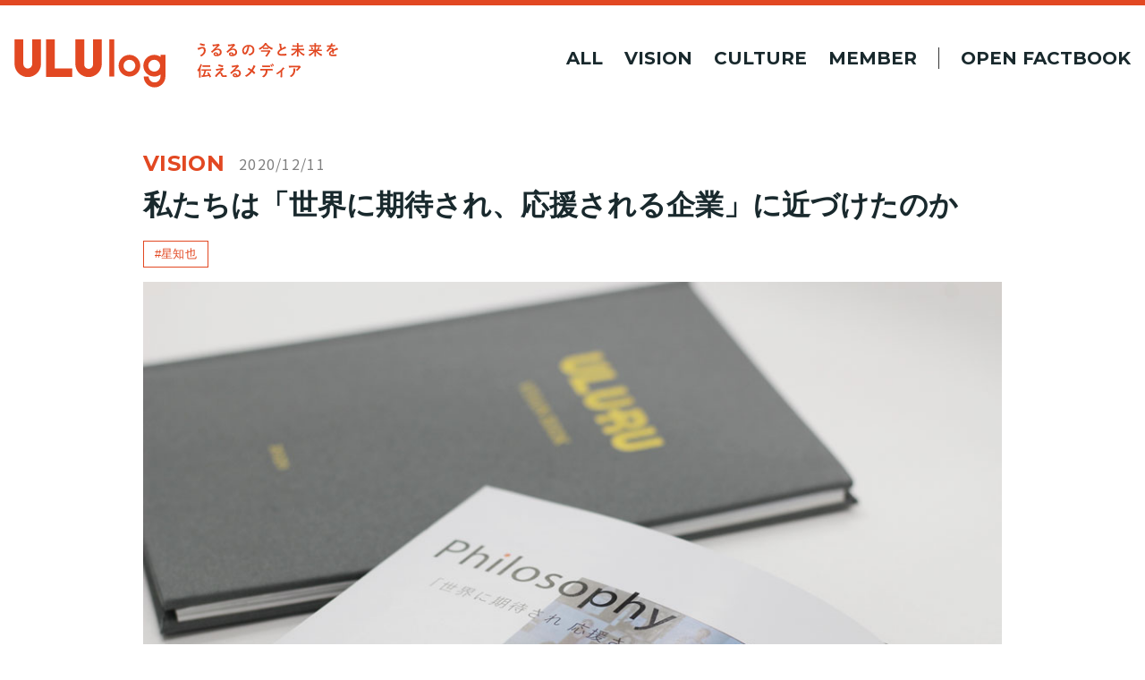

--- FILE ---
content_type: text/html; charset=UTF-8
request_url: https://blog.uluru.biz/456/
body_size: 14878
content:
<!DOCTYPE html>
<html lang="ja" dir="ltr">
	<head>
		<meta charset="utf-8">
		<meta http-equiv="X-UA-Compatible" content="IE=edge,chrome=1">
		<meta content="width=device-width, initial-scale=1, maximum-scale=1, user-scalable=no" name="viewport">
		<meta name="format-detection" content="telephone=no">
		<link rel="preconnect" href="https://fonts.googleapis.com">
		<link rel="preconnect" href="https://fonts.gstatic.com" crossorigin>
		<link href="https://fonts.googleapis.com/css2?family=Montserrat:wght@100;200;300;400;500;600;700;800;900&family=Noto+Sans+JP:wght@100;400;500;700&display=swap" rel="stylesheet">
		<link rel="stylesheet" href="https://blog.uluru.biz/wp-content/themes/uluru/assets/css/style.css?1768432569">
    <link
      rel="stylesheet"
      href="https://cdn.jsdelivr.net/npm/swiper@8/swiper-bundle.min.css"
    />
		<link rel="stylesheet" type="text/css" href="//cdn.jsdelivr.net/npm/slick-carousel@1.8.1/slick/slick.css"/>
		<link rel="shortcut icon" href="https://blog.uluru.biz/wp-content/themes/uluru/assets/images/common/favicon.ico">
		<link rel="apple-touch-icon" sizes="192x192" href="https://blog.uluru.biz/wp-content/themes/uluru/assets/images/common/apple-touch-icon.png">
		<script src="https://code.jquery.com/jquery-3.4.1.min.js"></script>
    <script src="https://cdn.jsdelivr.net/npm/swiper@8/swiper-bundle.min.js"></script>
		<script type="text/javascript" src="//cdn.jsdelivr.net/npm/slick-carousel@1.8.1/slick/slick.min.js"></script>
		<script src="https://blog.uluru.biz/wp-content/themes/uluru/assets/js/base.js"></script>
		<!--  -->
				<title>私たちは「世界に期待され、応援される企業」に近づけたのか ｜ 株式会社うるる</title>

		<!-- All in One SEO 4.2.7.1 - aioseo.com -->
		<meta name="description" content="「ULUlog」は株式会社うるるのカルチャーと戦略を伝えるオウンドメディアです。" />
		<meta name="robots" content="max-image-preview:large" />
		<link rel="canonical" href="https://blog.uluru.biz/456/" />
		<meta name="generator" content="All in One SEO (AIOSEO) 4.2.7.1 " />

		<!-- Global site tag (gtag.js) - Google Analytics -->
<script async src="https://www.googletagmanager.com/gtag/js?id=G-MQ4Y8C8MHJ"></script>
<script>
  window.dataLayer = window.dataLayer || [];
  function gtag(){dataLayer.push(arguments);}
  gtag('js', new Date());

  gtag('config', 'G-MQ4Y8C8MHJ');
</script>
		<meta property="og:locale" content="ja_JP" />
		<meta property="og:site_name" content="ULUlog うるるのカルチャーと戦略を伝えるメディア｜株式会社うるる" />
		<meta property="og:type" content="article" />
		<meta property="og:title" content="私たちは「世界に期待され、応援される企業」に近づけたのか ｜ 株式会社うるる" />
		<meta property="og:description" content="「ULUlog」は株式会社うるるのカルチャーと戦略を伝えるオウンドメディアです。" />
		<meta property="og:url" content="https://blog.uluru.biz/456/" />
		<meta property="og:image" content="https://blog.uluru.biz/wp-content/uploads/2022/07/20201210173815-1.jpg" />
		<meta property="og:image:secure_url" content="https://blog.uluru.biz/wp-content/uploads/2022/07/20201210173815-1.jpg" />
		<meta property="og:image:width" content="1000" />
		<meta property="og:image:height" content="667" />
		<meta property="article:published_time" content="2020-12-11T00:30:00+00:00" />
		<meta property="article:modified_time" content="2022-08-17T05:50:03+00:00" />
		<meta name="twitter:card" content="summary_large_image" />
		<meta name="twitter:title" content="私たちは「世界に期待され、応援される企業」に近づけたのか ｜ 株式会社うるる" />
		<meta name="twitter:description" content="「ULUlog」は株式会社うるるのカルチャーと戦略を伝えるオウンドメディアです。" />
		<meta name="twitter:image" content="https://blog.uluru.biz/wp-content/uploads/2022/07/20201210173815-1.jpg" />
		<script type="application/ld+json" class="aioseo-schema">
			{"@context":"https:\/\/schema.org","@graph":[{"@type":"BlogPosting","@id":"https:\/\/blog.uluru.biz\/456\/#blogposting","name":"\u79c1\u305f\u3061\u306f\u300c\u4e16\u754c\u306b\u671f\u5f85\u3055\u308c\u3001\u5fdc\u63f4\u3055\u308c\u308b\u4f01\u696d\u300d\u306b\u8fd1\u3065\u3051\u305f\u306e\u304b \uff5c \u682a\u5f0f\u4f1a\u793e\u3046\u308b\u308b","headline":"\u79c1\u305f\u3061\u306f\u300c\u4e16\u754c\u306b\u671f\u5f85\u3055\u308c\u3001\u5fdc\u63f4\u3055\u308c\u308b\u4f01\u696d\u300d\u306b\u8fd1\u3065\u3051\u305f\u306e\u304b","author":{"@id":"https:\/\/blog.uluru.biz\/author\/ulurubiz\/#author"},"publisher":{"@id":"https:\/\/blog.uluru.biz\/#organization"},"image":{"@type":"ImageObject","url":"https:\/\/blog.uluru.biz\/wp-content\/uploads\/2022\/07\/20201210173815-1.jpg","width":1000,"height":667},"datePublished":"2020-12-11T00:30:00+09:00","dateModified":"2022-08-17T05:50:03+09:00","inLanguage":"ja","mainEntityOfPage":{"@id":"https:\/\/blog.uluru.biz\/456\/#webpage"},"isPartOf":{"@id":"https:\/\/blog.uluru.biz\/456\/#webpage"},"articleSection":"VISION, \u661f\u77e5\u4e5f"},{"@type":"BreadcrumbList","@id":"https:\/\/blog.uluru.biz\/456\/#breadcrumblist","itemListElement":[{"@type":"ListItem","@id":"https:\/\/blog.uluru.biz\/#listItem","position":1,"item":{"@type":"WebPage","@id":"https:\/\/blog.uluru.biz\/","name":"\u30db\u30fc\u30e0","description":"\u300cULUlog\u300d\u306f\u682a\u5f0f\u4f1a\u793e\u3046\u308b\u308b\u306e\u516c\u5f0f\u30aa\u30a6\u30f3\u30c9\u30e1\u30c7\u30a3\u30a2\u3067\u3059\u3002\u300c\u52b4\u50cd\u529b\u4e0d\u8db3\u89e3\u6c7a\u306e\u30ea\u30fc\u30c7\u30a3\u30f3\u30b0\u30ab\u30f3\u30d1\u30cb\u30fc\u300d\u3068\u3057\u3066\u3001\u52b4\u50cd\u529b\u4e0d\u8db3\u554f\u984c\u306b\u307e\u3064\u308f\u308b\u60c5\u5831\u3084\u3046\u308b\u308b\u306e\u30d3\u30b8\u30e7\u30f3\u3084\u30ab\u30eb\u30c1\u30e3\u30fc\u306a\u3069\u3092\u767a\u4fe1\u3057\u3066\u3044\u304d\u307e\u3059\u3002","url":"https:\/\/blog.uluru.biz\/"}}]},{"@type":"Organization","@id":"https:\/\/blog.uluru.biz\/#organization","name":"\u3046\u308b\u308b\u30d6\u30ed\u30b0","url":"https:\/\/blog.uluru.biz\/","logo":{"@type":"ImageObject","url":"https:\/\/blog.uluru.biz\/wp-content\/uploads\/2022\/08\/OGP-1.jpg","@id":"https:\/\/blog.uluru.biz\/#organizationLogo","width":2400,"height":1260},"image":{"@id":"https:\/\/blog.uluru.biz\/#organizationLogo"}},{"@type":"WebPage","@id":"https:\/\/blog.uluru.biz\/456\/#webpage","url":"https:\/\/blog.uluru.biz\/456\/","name":"\u79c1\u305f\u3061\u306f\u300c\u4e16\u754c\u306b\u671f\u5f85\u3055\u308c\u3001\u5fdc\u63f4\u3055\u308c\u308b\u4f01\u696d\u300d\u306b\u8fd1\u3065\u3051\u305f\u306e\u304b \uff5c \u682a\u5f0f\u4f1a\u793e\u3046\u308b\u308b","description":"\u300cULUlog\u300d\u306f\u682a\u5f0f\u4f1a\u793e\u3046\u308b\u308b\u306e\u30ab\u30eb\u30c1\u30e3\u30fc\u3068\u6226\u7565\u3092\u4f1d\u3048\u308b\u30aa\u30a6\u30f3\u30c9\u30e1\u30c7\u30a3\u30a2\u3067\u3059\u3002","inLanguage":"ja","isPartOf":{"@id":"https:\/\/blog.uluru.biz\/#website"},"breadcrumb":{"@id":"https:\/\/blog.uluru.biz\/456\/#breadcrumblist"},"author":"https:\/\/blog.uluru.biz\/author\/ulurubiz\/#author","creator":"https:\/\/blog.uluru.biz\/author\/ulurubiz\/#author","image":{"@type":"ImageObject","url":"https:\/\/blog.uluru.biz\/wp-content\/uploads\/2022\/07\/20201210173815-1.jpg","@id":"https:\/\/blog.uluru.biz\/#mainImage","width":1000,"height":667},"primaryImageOfPage":{"@id":"https:\/\/blog.uluru.biz\/456\/#mainImage"},"datePublished":"2020-12-11T00:30:00+09:00","dateModified":"2022-08-17T05:50:03+09:00"},{"@type":"WebSite","@id":"https:\/\/blog.uluru.biz\/#website","url":"https:\/\/blog.uluru.biz\/","name":"ULUlog \u3046\u308b\u308b\u306e\u30ab\u30eb\u30c1\u30e3\u30fc\u3068\u6226\u7565\u3092\u4f1d\u3048\u308b\u30e1\u30c7\u30a3\u30a2\uff5c\u682a\u5f0f\u4f1a\u793e\u3046\u308b\u308b","inLanguage":"ja","publisher":{"@id":"https:\/\/blog.uluru.biz\/#organization"}}]}
		</script>
		<!-- All in One SEO -->

<link rel="alternate" type="application/rss+xml" title="ULUlog うるるのカルチャーと戦略を伝えるメディア｜株式会社うるる &raquo; 私たちは「世界に期待され、応援される企業」に近づけたのか のコメントのフィード" href="https://blog.uluru.biz/456/feed/" />
		<!-- This site uses the Google Analytics by MonsterInsights plugin v8.10.0 - Using Analytics tracking - https://www.monsterinsights.com/ -->
		<!-- Note: MonsterInsights is not currently configured on this site. The site owner needs to authenticate with Google Analytics in the MonsterInsights settings panel. -->
					<!-- No UA code set -->
				<!-- / Google Analytics by MonsterInsights -->
		<script type="text/javascript">
window._wpemojiSettings = {"baseUrl":"https:\/\/s.w.org\/images\/core\/emoji\/14.0.0\/72x72\/","ext":".png","svgUrl":"https:\/\/s.w.org\/images\/core\/emoji\/14.0.0\/svg\/","svgExt":".svg","source":{"concatemoji":"https:\/\/blog.uluru.biz\/wp-includes\/js\/wp-emoji-release.min.js?ver=6.1.9"}};
/*! This file is auto-generated */
!function(e,a,t){var n,r,o,i=a.createElement("canvas"),p=i.getContext&&i.getContext("2d");function s(e,t){var a=String.fromCharCode,e=(p.clearRect(0,0,i.width,i.height),p.fillText(a.apply(this,e),0,0),i.toDataURL());return p.clearRect(0,0,i.width,i.height),p.fillText(a.apply(this,t),0,0),e===i.toDataURL()}function c(e){var t=a.createElement("script");t.src=e,t.defer=t.type="text/javascript",a.getElementsByTagName("head")[0].appendChild(t)}for(o=Array("flag","emoji"),t.supports={everything:!0,everythingExceptFlag:!0},r=0;r<o.length;r++)t.supports[o[r]]=function(e){if(p&&p.fillText)switch(p.textBaseline="top",p.font="600 32px Arial",e){case"flag":return s([127987,65039,8205,9895,65039],[127987,65039,8203,9895,65039])?!1:!s([55356,56826,55356,56819],[55356,56826,8203,55356,56819])&&!s([55356,57332,56128,56423,56128,56418,56128,56421,56128,56430,56128,56423,56128,56447],[55356,57332,8203,56128,56423,8203,56128,56418,8203,56128,56421,8203,56128,56430,8203,56128,56423,8203,56128,56447]);case"emoji":return!s([129777,127995,8205,129778,127999],[129777,127995,8203,129778,127999])}return!1}(o[r]),t.supports.everything=t.supports.everything&&t.supports[o[r]],"flag"!==o[r]&&(t.supports.everythingExceptFlag=t.supports.everythingExceptFlag&&t.supports[o[r]]);t.supports.everythingExceptFlag=t.supports.everythingExceptFlag&&!t.supports.flag,t.DOMReady=!1,t.readyCallback=function(){t.DOMReady=!0},t.supports.everything||(n=function(){t.readyCallback()},a.addEventListener?(a.addEventListener("DOMContentLoaded",n,!1),e.addEventListener("load",n,!1)):(e.attachEvent("onload",n),a.attachEvent("onreadystatechange",function(){"complete"===a.readyState&&t.readyCallback()})),(e=t.source||{}).concatemoji?c(e.concatemoji):e.wpemoji&&e.twemoji&&(c(e.twemoji),c(e.wpemoji)))}(window,document,window._wpemojiSettings);
</script>
<style type="text/css">
img.wp-smiley,
img.emoji {
	display: inline !important;
	border: none !important;
	box-shadow: none !important;
	height: 1em !important;
	width: 1em !important;
	margin: 0 0.07em !important;
	vertical-align: -0.1em !important;
	background: none !important;
	padding: 0 !important;
}
</style>
	<link rel='stylesheet' id='wp-block-library-css' href='https://blog.uluru.biz/wp-includes/css/dist/block-library/style.min.css?ver=6.1.9' type='text/css' media='all' />
<link rel='stylesheet' id='classic-theme-styles-css' href='https://blog.uluru.biz/wp-includes/css/classic-themes.min.css?ver=1' type='text/css' media='all' />
<style id='global-styles-inline-css' type='text/css'>
body{--wp--preset--color--black: #000000;--wp--preset--color--cyan-bluish-gray: #abb8c3;--wp--preset--color--white: #ffffff;--wp--preset--color--pale-pink: #f78da7;--wp--preset--color--vivid-red: #cf2e2e;--wp--preset--color--luminous-vivid-orange: #ff6900;--wp--preset--color--luminous-vivid-amber: #fcb900;--wp--preset--color--light-green-cyan: #7bdcb5;--wp--preset--color--vivid-green-cyan: #00d084;--wp--preset--color--pale-cyan-blue: #8ed1fc;--wp--preset--color--vivid-cyan-blue: #0693e3;--wp--preset--color--vivid-purple: #9b51e0;--wp--preset--gradient--vivid-cyan-blue-to-vivid-purple: linear-gradient(135deg,rgba(6,147,227,1) 0%,rgb(155,81,224) 100%);--wp--preset--gradient--light-green-cyan-to-vivid-green-cyan: linear-gradient(135deg,rgb(122,220,180) 0%,rgb(0,208,130) 100%);--wp--preset--gradient--luminous-vivid-amber-to-luminous-vivid-orange: linear-gradient(135deg,rgba(252,185,0,1) 0%,rgba(255,105,0,1) 100%);--wp--preset--gradient--luminous-vivid-orange-to-vivid-red: linear-gradient(135deg,rgba(255,105,0,1) 0%,rgb(207,46,46) 100%);--wp--preset--gradient--very-light-gray-to-cyan-bluish-gray: linear-gradient(135deg,rgb(238,238,238) 0%,rgb(169,184,195) 100%);--wp--preset--gradient--cool-to-warm-spectrum: linear-gradient(135deg,rgb(74,234,220) 0%,rgb(151,120,209) 20%,rgb(207,42,186) 40%,rgb(238,44,130) 60%,rgb(251,105,98) 80%,rgb(254,248,76) 100%);--wp--preset--gradient--blush-light-purple: linear-gradient(135deg,rgb(255,206,236) 0%,rgb(152,150,240) 100%);--wp--preset--gradient--blush-bordeaux: linear-gradient(135deg,rgb(254,205,165) 0%,rgb(254,45,45) 50%,rgb(107,0,62) 100%);--wp--preset--gradient--luminous-dusk: linear-gradient(135deg,rgb(255,203,112) 0%,rgb(199,81,192) 50%,rgb(65,88,208) 100%);--wp--preset--gradient--pale-ocean: linear-gradient(135deg,rgb(255,245,203) 0%,rgb(182,227,212) 50%,rgb(51,167,181) 100%);--wp--preset--gradient--electric-grass: linear-gradient(135deg,rgb(202,248,128) 0%,rgb(113,206,126) 100%);--wp--preset--gradient--midnight: linear-gradient(135deg,rgb(2,3,129) 0%,rgb(40,116,252) 100%);--wp--preset--duotone--dark-grayscale: url('#wp-duotone-dark-grayscale');--wp--preset--duotone--grayscale: url('#wp-duotone-grayscale');--wp--preset--duotone--purple-yellow: url('#wp-duotone-purple-yellow');--wp--preset--duotone--blue-red: url('#wp-duotone-blue-red');--wp--preset--duotone--midnight: url('#wp-duotone-midnight');--wp--preset--duotone--magenta-yellow: url('#wp-duotone-magenta-yellow');--wp--preset--duotone--purple-green: url('#wp-duotone-purple-green');--wp--preset--duotone--blue-orange: url('#wp-duotone-blue-orange');--wp--preset--font-size--small: 13px;--wp--preset--font-size--medium: 20px;--wp--preset--font-size--large: 36px;--wp--preset--font-size--x-large: 42px;--wp--preset--spacing--20: 0.44rem;--wp--preset--spacing--30: 0.67rem;--wp--preset--spacing--40: 1rem;--wp--preset--spacing--50: 1.5rem;--wp--preset--spacing--60: 2.25rem;--wp--preset--spacing--70: 3.38rem;--wp--preset--spacing--80: 5.06rem;}:where(.is-layout-flex){gap: 0.5em;}body .is-layout-flow > .alignleft{float: left;margin-inline-start: 0;margin-inline-end: 2em;}body .is-layout-flow > .alignright{float: right;margin-inline-start: 2em;margin-inline-end: 0;}body .is-layout-flow > .aligncenter{margin-left: auto !important;margin-right: auto !important;}body .is-layout-constrained > .alignleft{float: left;margin-inline-start: 0;margin-inline-end: 2em;}body .is-layout-constrained > .alignright{float: right;margin-inline-start: 2em;margin-inline-end: 0;}body .is-layout-constrained > .aligncenter{margin-left: auto !important;margin-right: auto !important;}body .is-layout-constrained > :where(:not(.alignleft):not(.alignright):not(.alignfull)){max-width: var(--wp--style--global--content-size);margin-left: auto !important;margin-right: auto !important;}body .is-layout-constrained > .alignwide{max-width: var(--wp--style--global--wide-size);}body .is-layout-flex{display: flex;}body .is-layout-flex{flex-wrap: wrap;align-items: center;}body .is-layout-flex > *{margin: 0;}:where(.wp-block-columns.is-layout-flex){gap: 2em;}.has-black-color{color: var(--wp--preset--color--black) !important;}.has-cyan-bluish-gray-color{color: var(--wp--preset--color--cyan-bluish-gray) !important;}.has-white-color{color: var(--wp--preset--color--white) !important;}.has-pale-pink-color{color: var(--wp--preset--color--pale-pink) !important;}.has-vivid-red-color{color: var(--wp--preset--color--vivid-red) !important;}.has-luminous-vivid-orange-color{color: var(--wp--preset--color--luminous-vivid-orange) !important;}.has-luminous-vivid-amber-color{color: var(--wp--preset--color--luminous-vivid-amber) !important;}.has-light-green-cyan-color{color: var(--wp--preset--color--light-green-cyan) !important;}.has-vivid-green-cyan-color{color: var(--wp--preset--color--vivid-green-cyan) !important;}.has-pale-cyan-blue-color{color: var(--wp--preset--color--pale-cyan-blue) !important;}.has-vivid-cyan-blue-color{color: var(--wp--preset--color--vivid-cyan-blue) !important;}.has-vivid-purple-color{color: var(--wp--preset--color--vivid-purple) !important;}.has-black-background-color{background-color: var(--wp--preset--color--black) !important;}.has-cyan-bluish-gray-background-color{background-color: var(--wp--preset--color--cyan-bluish-gray) !important;}.has-white-background-color{background-color: var(--wp--preset--color--white) !important;}.has-pale-pink-background-color{background-color: var(--wp--preset--color--pale-pink) !important;}.has-vivid-red-background-color{background-color: var(--wp--preset--color--vivid-red) !important;}.has-luminous-vivid-orange-background-color{background-color: var(--wp--preset--color--luminous-vivid-orange) !important;}.has-luminous-vivid-amber-background-color{background-color: var(--wp--preset--color--luminous-vivid-amber) !important;}.has-light-green-cyan-background-color{background-color: var(--wp--preset--color--light-green-cyan) !important;}.has-vivid-green-cyan-background-color{background-color: var(--wp--preset--color--vivid-green-cyan) !important;}.has-pale-cyan-blue-background-color{background-color: var(--wp--preset--color--pale-cyan-blue) !important;}.has-vivid-cyan-blue-background-color{background-color: var(--wp--preset--color--vivid-cyan-blue) !important;}.has-vivid-purple-background-color{background-color: var(--wp--preset--color--vivid-purple) !important;}.has-black-border-color{border-color: var(--wp--preset--color--black) !important;}.has-cyan-bluish-gray-border-color{border-color: var(--wp--preset--color--cyan-bluish-gray) !important;}.has-white-border-color{border-color: var(--wp--preset--color--white) !important;}.has-pale-pink-border-color{border-color: var(--wp--preset--color--pale-pink) !important;}.has-vivid-red-border-color{border-color: var(--wp--preset--color--vivid-red) !important;}.has-luminous-vivid-orange-border-color{border-color: var(--wp--preset--color--luminous-vivid-orange) !important;}.has-luminous-vivid-amber-border-color{border-color: var(--wp--preset--color--luminous-vivid-amber) !important;}.has-light-green-cyan-border-color{border-color: var(--wp--preset--color--light-green-cyan) !important;}.has-vivid-green-cyan-border-color{border-color: var(--wp--preset--color--vivid-green-cyan) !important;}.has-pale-cyan-blue-border-color{border-color: var(--wp--preset--color--pale-cyan-blue) !important;}.has-vivid-cyan-blue-border-color{border-color: var(--wp--preset--color--vivid-cyan-blue) !important;}.has-vivid-purple-border-color{border-color: var(--wp--preset--color--vivid-purple) !important;}.has-vivid-cyan-blue-to-vivid-purple-gradient-background{background: var(--wp--preset--gradient--vivid-cyan-blue-to-vivid-purple) !important;}.has-light-green-cyan-to-vivid-green-cyan-gradient-background{background: var(--wp--preset--gradient--light-green-cyan-to-vivid-green-cyan) !important;}.has-luminous-vivid-amber-to-luminous-vivid-orange-gradient-background{background: var(--wp--preset--gradient--luminous-vivid-amber-to-luminous-vivid-orange) !important;}.has-luminous-vivid-orange-to-vivid-red-gradient-background{background: var(--wp--preset--gradient--luminous-vivid-orange-to-vivid-red) !important;}.has-very-light-gray-to-cyan-bluish-gray-gradient-background{background: var(--wp--preset--gradient--very-light-gray-to-cyan-bluish-gray) !important;}.has-cool-to-warm-spectrum-gradient-background{background: var(--wp--preset--gradient--cool-to-warm-spectrum) !important;}.has-blush-light-purple-gradient-background{background: var(--wp--preset--gradient--blush-light-purple) !important;}.has-blush-bordeaux-gradient-background{background: var(--wp--preset--gradient--blush-bordeaux) !important;}.has-luminous-dusk-gradient-background{background: var(--wp--preset--gradient--luminous-dusk) !important;}.has-pale-ocean-gradient-background{background: var(--wp--preset--gradient--pale-ocean) !important;}.has-electric-grass-gradient-background{background: var(--wp--preset--gradient--electric-grass) !important;}.has-midnight-gradient-background{background: var(--wp--preset--gradient--midnight) !important;}.has-small-font-size{font-size: var(--wp--preset--font-size--small) !important;}.has-medium-font-size{font-size: var(--wp--preset--font-size--medium) !important;}.has-large-font-size{font-size: var(--wp--preset--font-size--large) !important;}.has-x-large-font-size{font-size: var(--wp--preset--font-size--x-large) !important;}
.wp-block-navigation a:where(:not(.wp-element-button)){color: inherit;}
:where(.wp-block-columns.is-layout-flex){gap: 2em;}
.wp-block-pullquote{font-size: 1.5em;line-height: 1.6;}
</style>
<link rel='stylesheet' id='ez-icomoon-css' href='https://blog.uluru.biz/wp-content/plugins/easy-table-of-contents/vendor/icomoon/style.min.css?ver=2.0.33.2' type='text/css' media='all' />
<link rel='stylesheet' id='ez-toc-css' href='https://blog.uluru.biz/wp-content/plugins/easy-table-of-contents/assets/css/screen.min.css?ver=2.0.33.2' type='text/css' media='all' />
<style id='ez-toc-inline-css' type='text/css'>
div#ez-toc-container p.ez-toc-title {font-size: 120%;}div#ez-toc-container p.ez-toc-title {font-weight: 500;}div#ez-toc-container ul li {font-size: 95%;}div#ez-toc-container nav ul ul li ul li {font-size: 90%!important;}
.ez-toc-container-direction {
    direction: ltr;
}

.ez-toc-counter ul {
    counter-reset: item;
}



.ez-toc-counter nav ul li a::before {
    content: counters(item, ".", decimal) ". ";
    display: inline-block;
    counter-increment: item;
    margin-right: .2em; 

    float: left;
}


.ez-toc-widget-direction {
    direction: ltr;
}

.ez-toc-widget-container ul {
    counter-reset: item;
}



.ez-toc-widget-container nav ul li a::before {
    content: counters(item, ".", decimal) ". ";
    display: inline-block;
    counter-increment: item;
    margin-right: .2em; 

    float: left;
}


</style>
<link rel="https://api.w.org/" href="https://blog.uluru.biz/wp-json/" /><link rel="alternate" type="application/json" href="https://blog.uluru.biz/wp-json/wp/v2/posts/456" /><link rel="EditURI" type="application/rsd+xml" title="RSD" href="https://blog.uluru.biz/xmlrpc.php?rsd" />
<link rel="wlwmanifest" type="application/wlwmanifest+xml" href="https://blog.uluru.biz/wp-includes/wlwmanifest.xml" />
<meta name="generator" content="WordPress 6.1.9" />
<link rel='shortlink' href='https://blog.uluru.biz/?p=456' />
<link rel="alternate" type="application/json+oembed" href="https://blog.uluru.biz/wp-json/oembed/1.0/embed?url=https%3A%2F%2Fblog.uluru.biz%2F456%2F" />
<link rel="alternate" type="text/xml+oembed" href="https://blog.uluru.biz/wp-json/oembed/1.0/embed?url=https%3A%2F%2Fblog.uluru.biz%2F456%2F&#038;format=xml" />
<link rel="icon" href="https://blog.uluru.biz/wp-content/uploads/2023/04/favicon-2-150x150.png" sizes="32x32" />
<link rel="icon" href="https://blog.uluru.biz/wp-content/uploads/2023/04/favicon-2.png" sizes="192x192" />
<link rel="apple-touch-icon" href="https://blog.uluru.biz/wp-content/uploads/2023/04/favicon-2.png" />
<meta name="msapplication-TileImage" content="https://blog.uluru.biz/wp-content/uploads/2023/04/favicon-2.png" />
		<script type="text/javascript">
			var siteUrl = 'https://blog.uluru.biz';
		</script>
	</head>
	<body class="post-template-default single single-post postid-456 single-format-standard">
	<header class="header" id="header">
		<div class="header__inner">
			<div class="header__inner__logo">
									<div class="logo">
						<a href="https://blog.uluru.biz" class="link">
							<div class="image"></div>
						</a>
					</div>
							</div>
			<div class="header__inner__nav">
				<a href="https://blog.uluru.biz/articles" class="link ">ALL</a>
				<a href="https://blog.uluru.biz/category/vision" class="link ">VISION</a>
				<a href="https://blog.uluru.biz/category/culture" class="link ">CULTURE</a>
				<a href="https://blog.uluru.biz/category/member" class="link ">MEMBER</a>
				<a href="https://blog.uluru.biz/category/openfactbook" class="link --factbook ">OPEN FACTBOOK</a>
			</div>
			<div class="sp-menu" id="sp-menu"></div>
		</div>
	</header>

	<div id="header-menu">
		<div class="inner-box">
			<nav class="nav">
				<ul class="list">
					<li><a href="https://blog.uluru.biz/articles" class="link">ALL</a></li>
					<li><a href="https://blog.uluru.biz/category/vision" class="link">VISION</a></li>
					<li><a href="https://blog.uluru.biz/category/culture" class="link">CULTURE</a></li>
					<li><a href="https://blog.uluru.biz/category/member" class="link">MEMBER</a></li>
					<li><a href="https://blog.uluru.biz/category/openfactbook" class="link --factbook">OPEN FACTBOOK</a></li>
				</ul>
			</nav>
			<div class="footer-nav">
				<ul class="list">
					<li><a href="https://www.uluru.biz/" class="link" target="_blank">コーポレートサイトはこちら<span class="icon"></span></a></li>
					<li><a href="https://www.uluru.biz/recruit" class="link" target="_blank">採用情報はこちら<span class="icon"></span></a></li>
				</ul>
				<div class="copyright-box">
					&copy;ULURU CO.,LTD. All rights reserved
				</div>
			</div>
		</div>
	</div>

	<script>
		function toggle() {
			document.getElementById('sp-menu').classList.toggle("--active");
			document.getElementById('header-menu').classList.toggle("--active");
		}
		document.getElementById('sp-menu').addEventListener("click", toggle);


		(function() {
			const fh = document.getElementById('header');
			const isUp = (function() {
				const scrollElement = document.scrollingElement;
				let flag, prePoint, scrollPoint;
				return function() {
					scrollPoint = scrollElement.scrollTop;
					flag = prePoint > scrollPoint ? true : false;
					prePoint = scrollPoint;
					return flag;
				}
			}());
			window.addEventListener('scroll', () => {
				const scrollElement = document.scrollingElement;
				scrollPoint = scrollElement.scrollTop;
				if (document.getElementById('header-menu').classList.contains("--active")){
					fh.classList.remove('--hidden');
				}else{
					if (isUp()) {
						fh.classList.remove('--hidden');
						if (scrollPoint < 128) {
							fh.classList.remove('--small');
						}else{
							fh.classList.add('--small');
						}
					} else {
						if (window.pageYOffset > 128) {
							fh.classList.add('--hidden')
						}
					}
				}
			})
		}());
  </script><main class="container">
  <div class="post__single__header">
    <div class="post__single__header__inner">
      <div class="text-box">
        <div class="categories">
          <span class="category">VISION</span>        </div>
        <div class="date">
          2020/12/11        </div>
      </div>
      <h1 class="title">私たちは「世界に期待され、応援される企業」に近づけたのか</h1>
      <div class="tags">
        <a href="https://blog.uluru.biz/tag/%e6%98%9f%e7%9f%a5%e4%b9%9f/" class="tag">#星知也</a>      </div>
    </div>
  </div>
      <section class="post__single__thumbnail">
      <div class="post__single__thumbnail__inner">
        <div class="thumb-box">
          <img width="1000" height="667" src="https://blog.uluru.biz/wp-content/uploads/2022/07/20201210173815-1.jpg" class="attachment-post-thumbnail size-post-thumbnail wp-post-image" alt="" decoding="async" loading="lazy" srcset="https://blog.uluru.biz/wp-content/uploads/2022/07/20201210173815-1.jpg 1000w, https://blog.uluru.biz/wp-content/uploads/2022/07/20201210173815-1-300x200.jpg 300w, https://blog.uluru.biz/wp-content/uploads/2022/07/20201210173815-1-768x512.jpg 768w" sizes="(max-width: 1000px) 100vw, 1000px" />        </div>
      </div>
    </section>
    <section class="post__single__contents">
    <div class="post__single__contents__inner">
      <div class="content-box">
        
<div id="ez-toc-container" class="ez-toc-v2_0_33_2 counter-flat ez-toc-counter ez-toc-grey ez-toc-container-direction">
<div class="ez-toc-title-container">
<p class="ez-toc-title">目次</p>
<span class="ez-toc-title-toggle"></span></div>
<nav><ul class='ez-toc-list ez-toc-list-level-1'><li class='ez-toc-page-1'><a class="ez-toc-link ez-toc-heading-1" href="#_2020%E5%B9%B4%E3%82%92%E6%8C%AF%E3%82%8A%E8%BF%94%E3%82%8B" title="&nbsp;2020年を振り返る">&nbsp;2020年を振り返る</a></li><li class='ez-toc-page-1'><a class="ez-toc-link ez-toc-heading-2" href="#%E8%87%AA%E5%88%86%E3%81%9F%E3%81%A1%E3%81%8C%E4%BD%95%E3%81%AE%E3%81%9F%E3%82%81%E3%81%AB%E5%AD%98%E5%9C%A8%E3%81%99%E3%82%8B%E3%81%AE%E3%81%8B%E3%80%81%E4%BB%8A%E3%81%A0%E3%81%8B%E3%82%89%E8%80%83%E3%81%88%E3%81%9F%E3%81%84" title="自分たちが何のために存在するのか、今だから考えたい">自分たちが何のために存在するのか、今だから考えたい</a></li><li class='ez-toc-page-1'><a class="ez-toc-link ez-toc-heading-3" href="#%E3%81%82%E3%82%8B%E3%81%A8%E3%81%8D%E5%87%BA%E4%BC%9A%E3%81%A3%E3%81%9F%E3%81%AE%E3%81%8C%E3%80%8CGoogle%E3%82%A2%E3%83%BC%E3%82%B9%E3%80%8D%E3%81%AE%E5%AD%98%E5%9C%A8" title="あるとき出会ったのが「Googleアース」の存在">あるとき出会ったのが「Googleアース」の存在</a></li><li class='ez-toc-page-1'><a class="ez-toc-link ez-toc-heading-4" href="#%E3%80%8C%E4%B8%96%E7%95%8C%E3%81%AB%E6%9C%9F%E5%BE%85%E3%81%95%E3%82%8C%E3%80%81%E5%BF%9C%E6%8F%B4%E3%81%95%E3%82%8C%E3%82%8B%E4%BC%81%E6%A5%AD%E3%81%A7%E3%81%82%E3%82%8C%E3%80%8D%E3%81%AE%E7%8F%BE%E5%9C%A8%E5%9C%B0" title="「世界に期待され、応援される企業であれ」の現在地">「世界に期待され、応援される企業であれ」の現在地</a></li><li class='ez-toc-page-1'><a class="ez-toc-link ez-toc-heading-5" href="#%E3%81%86%E3%82%8B%E3%82%8B%E3%81%AE%E3%81%93%E3%82%8C%E3%81%8B%E3%82%89%E3%81%AF%E3%80%81%E3%81%95%E3%82%89%E3%81%AB%E3%80%8C%E9%80%B2%E5%8C%96%E3%80%8D%E3%81%AE%E3%81%A8%E3%81%8D" title="うるるのこれからは、さらに「進化」のとき">うるるのこれからは、さらに「進化」のとき</a></li></ul></nav></div>
<h2><span class="ez-toc-section" id="_2020%E5%B9%B4%E3%82%92%E6%8C%AF%E3%82%8A%E8%BF%94%E3%82%8B"></span>&nbsp;<strong>2020年を振り返る</strong><span class="ez-toc-section-end"></span></h2>



<figure class="wp-block-image"><img decoding="async" src="https://cdn-ak.f.st-hatena.com/images/fotolife/n/n_yamg/20201210/20201210173451.png" alt="f:id:n_yamg:20201210173451p:plain" title=""/></figure>



<p>&nbsp;2020年を振り返ると、コロナに始まり（コロナはまだ終わってないですが）、世の中にとってもそうでしたが、私にとってもすごく大きな転換期でした。</p>



<p>4月に緊急事態宣言を受けたときには「世の中、会社をやっている社長さんはたくさんいるけど、みんな何を考えてるんだろう」みたいなことが気になったり。「業績への影響がどうでるんだろう、業務への影響がどう出るんだろう」っていうのが未知数でした。</p>



<p>幸い、うるるはリモートワークが進んだことによってポジティブな結果も出て、計画も上方修正をしました。</p>



<p>改めてこの転換期があったタイミングで、理念に立ち戻って考えてみたいと思います。</p>



<h2><span class="ez-toc-section" id="%E8%87%AA%E5%88%86%E3%81%9F%E3%81%A1%E3%81%8C%E4%BD%95%E3%81%AE%E3%81%9F%E3%82%81%E3%81%AB%E5%AD%98%E5%9C%A8%E3%81%99%E3%82%8B%E3%81%AE%E3%81%8B%E3%80%81%E4%BB%8A%E3%81%A0%E3%81%8B%E3%82%89%E8%80%83%E3%81%88%E3%81%9F%E3%81%84"></span><strong>自分たちが何のために存在するのか、今だから考えたい</strong><span class="ez-toc-section-end"></span></h2>



<figure class="wp-block-image"><img decoding="async" src="https://cdn-ak.f.st-hatena.com/images/fotolife/n/n_yamg/20201210/20201210173850.jpg" alt="f:id:n_yamg:20201210173850j:plain" title=""/></figure>



<p>私たちの原点となる部分が存在意義であり、それを言語化しているのが理念です。</p>



<p><strong>「うるるという会社を何のためにつくったのか、うるるは何のために存在するのか」</strong>。</p>



<p>自分たちの欲求を満たすためだけの存在だと志は低いし、</p>



<p>生きてく上での喜びが非常に自己中心的なものになってしまう。</p>



<p>そういう考えでいると、仕事をしているうちにどこかできっと虚しくなると思っています。</p>



<p>それは、私が過去に体験したことでもありました。</p>



<p>18歳のときに、電話機の訪問販売をしていました。</p>



<p>売れば売るほど会社にも褒められ、役職も上がり、どんどん昇給・昇格していく。</p>



<p>だけどいざ、お客さん視点にかえったとき「どんな価値を生み出せているんだろう」と、ふと思う瞬間がありました。</p>



<p>当時販売していた電話機は、量販店で買う方が安かったんです。同じ型であっても。</p>



<p>もしかして私と出会わなかった方が、お客さんは幸せだったかもしれない…。</p>



<p>それに気づいてしまったんです。</p>



<p><strong>自分たちの都合でしか物事考えていなかったことが、すごく急に虚しくなってしまって</strong>。</p>



<p>なんのために、自分は頑張ってたんだっけな…と。</p>



<p>だから今、組織としても「虚しさ」をつくり出してしまうようなことがあってはならない。</p>



<p>10代でその経験をしてから、<strong>自分たちが本気で追い求めたくなるような意義を掲げていきたい</strong>という思いがずっとありました。</p>



<p>だけど、2003年の社内創業当時はそれどころじゃない。なかなか言語化できるような状況ではありませんでした。</p>



<h2><span class="ez-toc-section" id="%E3%81%82%E3%82%8B%E3%81%A8%E3%81%8D%E5%87%BA%E4%BC%9A%E3%81%A3%E3%81%9F%E3%81%AE%E3%81%8C%E3%80%8CGoogle%E3%82%A2%E3%83%BC%E3%82%B9%E3%80%8D%E3%81%AE%E5%AD%98%E5%9C%A8"></span><strong>あるとき出会ったのが「Googleアース」の存在</strong><span class="ez-toc-section-end"></span></h2>



<p><img decoding="async" class="hatena-fotolife" title="" src="https://cdn-ak.f.st-hatena.com/images/fotolife/n/n_yamg/20201210/20201210175723.jpg" alt="f:id:n_yamg:20201210175723j:plain"><br>うるるが社内創業し、マンションの一室でやってた2005年6月。Googleアースがリリースされました。</p>



<p>初めて見たときの感動を今でも覚えています。</p>



<p>もう世界旅行のような感覚で今まで行ったことあるところや、それこそエアーズロックを真上から見てみたらどんなだろう、など。</p>



<p>Googleアースを見た日は、夜まで仕事そっちのけでずっといじってた記憶があります（笑）。</p>



<p>そのときにGoogleってすごいなと素直に思いました。</p>



<p>まず、何がすごいのかと言うと（技術ももちろんすごいのですが）、タダで使えているということ。</p>



<p>当時は、金づちで頭を殴られたような衝撃でした。</p>



<p>どうやったらこれをタダで提供できるんだろうか…そう思うと同時に、Googleという会社が次にどんなサービスをつくってくれるんだろう、と期待している自分もいました。</p>



<p>そのときに<strong>「期待されたり、応援されるような存在になりたいんだな」と、ユーザーとして感じたことがそのまま、うるるにつながった</strong>んです。</p>



<p>理念を言語化できていないときも、創業メンバーみんな何らかの思いは持っていましたが、それが何なのかはぼんやりした状態でした。<strong>それが明確になったことで、ぐっと解像度が高まり、視界がクリアになったタイミング</strong>なんじゃないかと思います。</p>



<p>だからこそ理念を言語化して掲げ、本気で追い求めるってことがすごく重要だと考えています。</p>



<h2><span class="ez-toc-section" id="%E3%80%8C%E4%B8%96%E7%95%8C%E3%81%AB%E6%9C%9F%E5%BE%85%E3%81%95%E3%82%8C%E3%80%81%E5%BF%9C%E6%8F%B4%E3%81%95%E3%82%8C%E3%82%8B%E4%BC%81%E6%A5%AD%E3%81%A7%E3%81%82%E3%82%8C%E3%80%8D%E3%81%AE%E7%8F%BE%E5%9C%A8%E5%9C%B0"></span><strong>「世界に期待され、応援される企業であれ」の現在地</strong><span class="ez-toc-section-end"></span></h2>



<figure class="wp-block-image"><img decoding="async" src="https://cdn-ak.f.st-hatena.com/images/fotolife/n/n_yamg/20201210/20201210173815.jpg" alt="f:id:n_yamg:20201210173815j:plain" title=""/></figure>



<p>ちょうどMBOをした2006年くらいからこの理念を掲げて、今までやってきました。</p>



<p>果たして、今うるるは、この理念に近づいているのか？</p>



<p>それで言うと、今はまだ全然そうはなれていない。</p>



<p>今この世の中から、うるるという会社がなくなったとしても、世の中ってそんなに変わらないのではと思います。</p>



<p>極端な例を言うと、Googleがなくなったら…トヨタがなくなったら…世の中大騒ぎになるでしょう。それは、社会にとって存在意義の高い会社だからだと思います。</p>



<p><strong>うるるはまだまだ、何も成し遂げられてない。これからです。</strong></p>



<p>もちろん今まで何もなかったところから、ここに至るまで、少しずつ成長を経てきました。</p>



<p><strong>理念を実現するためには、一段ずつしか行けない。</strong></p>



<p>そういう意味では、ステップとなる階段はしっかり踏めてきていると思います。</p>



<p>踏めているけれど、「世界に期待され応援されているかどうか」と捉えると、全然まだまだ手前の方。</p>



<p>ただしプロセスがないと、理念実現はできないので、今まさに重要なプロセスを一段一段、登っているところだと言えます。</p>



<h2><span class="ez-toc-section" id="%E3%81%86%E3%82%8B%E3%82%8B%E3%81%AE%E3%81%93%E3%82%8C%E3%81%8B%E3%82%89%E3%81%AF%E3%80%81%E3%81%95%E3%82%89%E3%81%AB%E3%80%8C%E9%80%B2%E5%8C%96%E3%80%8D%E3%81%AE%E3%81%A8%E3%81%8D"></span><strong>うるるのこれからは、さらに「進化」のとき</strong><span class="ez-toc-section-end"></span></h2>



<figure class="wp-block-image"><img decoding="async" src="https://cdn-ak.f.st-hatena.com/images/fotolife/n/n_yamg/20201210/20201210173919.jpg" alt="f:id:n_yamg:20201210173919j:plain" title=""/></figure>



<p>うるるは日本の労働力不足という社会問題に対して取り組んでいます。</p>



<p>日本は労働力不足の先進国。この問題に対して私たちが何かしら発見や発明ができれば、それを次に労働力不足が訪れるであろう国に対しても解決方法を提案していける。</p>



<p>そんな風に世界にサービスを提供できたら…</p>



<p>そして世界の労働力不足を解消するような存在になれたら…そう思っています。</p>



<p>「うるるって会社はなんて素晴らしいプロダクトを提供しているのだろう」</p>



<p>「うるるは次にどんなプロダクト、サービスを提供してくれるのだろう」</p>



<p>と<strong>期待に胸を膨らませてもらえるような存在にこれからなっていきたい</strong>と強く思っています。</p>



<p>2020年に入り、コロナの影響により世界中が同じ時期にガラッと変わることは、今までにはなかった経験です。</p>



<p>まだコロナが収束していないこの状況で「これから何をすべきか」の答えはまだ明確には出ていません。</p>



<p>この先も、その答えを探し続けていくことが必要ですが、それには<strong>「進化論」をすごく強く意識すること</strong>が重要だとも思っています。</p>



<p>生き残っていくためには、変化に対応でき、進化していかなければいけない。</p>



<p>うるるはこれからも進化をし続ける。</p>



<p>そんなことを考えさせられ、改めて強い思いを確認できた2020年でした。</p>



<p>みなさん、1年おつかれさまでした。</p>
        <div class="share-box">
          <div class="title">この記事をシェアする</div>
          <div class="shares">
            <a href="http://twitter.com/share?url=https://blog.uluru.biz/456/" rel="nofollow" target="_blank" class="item twitter">
              <img src="https://blog.uluru.biz/wp-content/themes/uluru/assets/images/common/icon-twitter.svg" class="icon">
              <div class="title">Twitter</div>
            </a>
            <a href="https://www.facebook.com/sharer/sharer.php?u=https://blog.uluru.biz/456/" target="_blank" class="item facebook">
              <img src="https://blog.uluru.biz/wp-content/themes/uluru/assets/images/common/icon-facebook.svg" class="icon">
              <div class="title">Facebook</div>
            </a>
            <a href="https://social-plugins.line.me/lineit/share?url=https%3A%2F%2Fblog.uluru.biz%2F456%2F" target="_blank" class="item line">
              <img src="https://blog.uluru.biz/wp-content/themes/uluru/assets/images/common/icon-line.svg" class="icon">
              <div class="title">LINE</div>
            </a>
            <div onclick="copyUrl()" class="item copy-link">
              <img src="https://blog.uluru.biz/wp-content/themes/uluru/assets/images/common/icon-link.svg" class="icon">
              <div class="title">共有リンク</div>
              <div class="tooltip" id="tooltip">当記事のリンクをコピーしました</div>
            </div>
          </div>
        </div>
      </div>
    </div>
  </section>
  <section class="post__single__related-posts">
    <div class="post__single__related-posts__inner">
      <div class="title-box">
        <div class="title">RELATED ARTICLE</div>
        <div class="subtitle">関連記事</div>
      </div>
    <div class="swiper postSwiper">
      <div class="swiper-wrapper">
                                          <div class="swiper-slide">
            <div class="post">
              <a href="https://blog.uluru.biz/11292/" class="link">
                <div class="image-box">
                  <img src="https://blog.uluru.biz/wp-content/uploads/2025/12/a3661f46c8e13a3a5e92e01281627968.jpg" alt="" class="image">                </div>
                <div class="text-box">
                  <div class="categories">
                    <span class="category">VISION</span>                  </div>
                  <div class="date">
                    2025/12/19                  </div>
                </div>
                <div class="title-box">
                  <h4 class="title" data-txt="コーポレートブランディング施策『はたらく私の「じぶん配分」白書』を振り返る。創業時の想いと重なる、うるるの変わらない価値観">コーポレートブランディング施策『はたらく私の「じぶん配分」白書』を振り返る。創業時の想いと重なる、うるるの変わらない価値観</h4>
                </div>
              </a>
              <div class="bottom-box">
                <div class="tags">
                  <a href="https://blog.uluru.biz/tag/interview/" class="tag">#インタビュー</a>                </div>
              </div>
            </div>
          </div>
                  <div class="swiper-slide">
            <div class="post">
              <a href="https://blog.uluru.biz/11249/" class="link">
                <div class="image-box">
                  <img src="https://blog.uluru.biz/wp-content/uploads/2025/12/DSC06221-scaled.jpg" alt="" class="image">                </div>
                <div class="text-box">
                  <div class="categories">
                    <span class="category">VISION</span>                  </div>
                  <div class="date">
                    2025/12/17                  </div>
                </div>
                <div class="title-box">
                  <h4 class="title" data-txt="【統合報告書2025解説】「人の成長＝組織の成長」を加速させる次なる一手">【統合報告書2025解説】「人の成長＝組織の成長」を加速させる次なる一手</h4>
                </div>
              </a>
              <div class="bottom-box">
                <div class="tags">
                  <a href="https://blog.uluru.biz/tag/%e7%b5%b1%e5%90%88%e5%a0%b1%e5%91%8a%e6%9b%b8/" class="tag">#統合報告書</a>                </div>
              </div>
            </div>
          </div>
                  <div class="swiper-slide">
            <div class="post">
              <a href="https://blog.uluru.biz/11078/" class="link">
                <div class="image-box">
                  <img src="https://blog.uluru.biz/wp-content/uploads/2025/11/15-7-scaled.jpg" alt="" class="image">                </div>
                <div class="text-box">
                  <div class="categories">
                    <span class="category">VISION</span>                  </div>
                  <div class="date">
                    2025/11/14                  </div>
                </div>
                <div class="title-box">
                  <h4 class="title" data-txt="【開催レポート】自治体DXの課題を官民で議論する「GovTech Bridge Conference 2025」総勢600名参加のリアルイベントを開催！">【開催レポート】自治体DXの課題を官民で議論する「GovTech Bridge Conference 2025」総勢600名参加のリアルイベントを開催！</h4>
                </div>
              </a>
              <div class="bottom-box">
                <div class="tags">
                  <a href="https://blog.uluru.biz/tag/gbc/" class="tag">#GBC</a><a href="https://blog.uluru.biz/tag/govtechbridge/" class="tag">#GovTechBridge</a><a href="https://blog.uluru.biz/tag/%e8%87%aa%e6%b2%bb%e4%bd%93dx/" class="tag">#自治体DX</a><a href="https://blog.uluru.biz/tag/event/" class="tag">#イベント</a>                </div>
              </div>
            </div>
          </div>
              </div>
    </div>
    </div>
  </section>
  <section class="post__single__tags">
    <div class="post__single__tags__inner">
      <div class="title-box">
        <h2 class="title">タグから見つける</h2>
        <div class="button" id="tag-button"></div>
      </div>
      <div class="tags-wrapper" id="tag-list">
        <div class="tags" id="tags">
          <a href="https://blog.uluru.biz/tag/bpaas/" class="tag">#BPaaS</a><a href="https://blog.uluru.biz/tag/%e8%84%87%e6%9d%91%e7%9e%ac%e5%a4%aa/" class="tag">#脇村瞬太</a><a href="https://blog.uluru.biz/tag/%e7%94%b7%e6%80%a7%e8%82%b2%e4%bc%91/" class="tag">#男性育休</a><a href="https://blog.uluru.biz/tag/%e8%82%b2%e4%bc%91/" class="tag">#育休</a><a href="https://blog.uluru.biz/tag/govtech/" class="tag">#Govtech</a><a href="https://blog.uluru.biz/tag/%e3%81%84%e3%81%84%e5%85%a5%e6%9c%ad%e3%81%ae%e6%97%a5/" class="tag">#いい入札の日</a><a href="https://blog.uluru.biz/tag/%e3%83%97%e3%83%ad%e3%82%b8%e3%82%a7%e3%82%af%e3%83%88/" class="tag">#プロジェクト</a><a href="https://blog.uluru.biz/tag/%e7%b5%84%e7%b9%94%e9%96%8b%e7%99%ba/" class="tag">#組織開発</a><a href="https://blog.uluru.biz/tag/%e5%8f%97%e8%b3%9e%e8%80%85/" class="tag">#受賞者</a><a href="https://blog.uluru.biz/tag/%e3%81%86%e3%82%8b%e6%b0%b4/" class="tag">#うる水</a><a href="https://blog.uluru.biz/tag/think-critical-agenda/" class="tag">#Think Critical Agenda</a><a href="https://blog.uluru.biz/tag/think-critival-agenda/" class="tag">#Think Critival Agenda</a><a href="https://blog.uluru.biz/tag/adventurecup/" class="tag">#AdventureCup</a><a href="https://blog.uluru.biz/tag/%e7%b5%8c%e7%90%86/" class="tag">#経理</a><a href="https://blog.uluru.biz/tag/%e5%8f%97%e8%b3%9e%e8%80%85%e3%82%a4%e3%83%b3%e3%82%bf%e3%83%93%e3%83%a5%e3%83%bc/" class="tag">#受賞者インタビュー</a><a href="https://blog.uluru.biz/tag/%e5%8f%97%e8%b3%9e%e8%80%85%e3%83%96%e3%83%ad%e3%82%b0/" class="tag">#受賞者ブログ</a><a href="https://blog.uluru.biz/tag/%e5%85%a5%e7%a4%be%e5%bc%8f/" class="tag">#入社式</a><a href="https://blog.uluru.biz/tag/%e4%ba%ba%e4%ba%8b/" class="tag">#人事</a><a href="https://blog.uluru.biz/tag/%e3%82%ab%e3%83%ab%e3%83%81%e3%83%a3%e3%83%bc/" class="tag">#カルチャー</a><a href="https://blog.uluru.biz/tag/%e5%8d%92%e6%a5%ad/" class="tag">#卒業</a><a href="https://blog.uluru.biz/tag/%e3%81%86%e3%82%8b%e3%82%8b%e3%83%b3%e6%8c%91%e6%88%a6%e8%a8%98/" class="tag">#うるるン挑戦記</a><a href="https://blog.uluru.biz/tag/%e9%80%a3%e8%bc%89/" class="tag">#連載</a><a href="https://blog.uluru.biz/tag/%e4%ba%8b%e6%a5%ad%e4%bc%81%e7%94%bb/" class="tag">#事業企画</a><a href="https://blog.uluru.biz/tag/%e5%af%be%e8%ab%87/" class="tag">#対談</a><a href="https://blog.uluru.biz/tag/%e3%81%af%e3%81%9f%e3%82%89%e3%81%8f%e7%a7%81%e3%81%ae%e3%81%98%e3%81%b6%e3%82%93%e9%85%8d%e5%88%86/" class="tag">#はたらく私のじぶん配分</a><a href="https://blog.uluru.biz/tag/%e4%ba%ba%e7%9a%84%e8%b3%87%e6%9c%ac%e7%b5%8c%e5%96%b6/" class="tag">#人的資本経営</a><a href="https://blog.uluru.biz/tag/%e7%b5%b1%e5%90%88%e5%a0%b1%e5%91%8a%e6%9b%b8/" class="tag">#統合報告書</a><a href="https://blog.uluru.biz/tag/govtechbridge/" class="tag">#GovTechBridge</a><a href="https://blog.uluru.biz/tag/gbc/" class="tag">#GBC</a><a href="https://blog.uluru.biz/tag/gbcgovtechbridge/" class="tag">#GBCGovTechBridge</a><a href="https://blog.uluru.biz/tag/%e3%82%b7%e3%83%8a%e3%83%97%e3%82%b9%e3%82%a2%e3%83%af%e3%83%bc%e3%83%89/" class="tag">#シナプスアワード</a><a href="https://blog.uluru.biz/tag/cio%e8%a3%9c%e4%bd%90%e5%ae%98%e3%80%80%e8%87%aa%e6%b2%bb%e4%bd%93dx%e3%80%80c-hub/" class="tag">#CIO補佐官　自治体DX　C-hub</a><a href="https://blog.uluru.biz/tag/cio%e8%a3%9c%e4%bd%90%e5%ae%98%e8%87%aa%e6%b2%bb%e4%bd%93dx%e3%80%81c-hub/" class="tag">#CIO補佐官自治体DX、C-hub</a><a href="https://blog.uluru.biz/tag/%e8%87%aa%e6%b2%bb%e4%bd%93dx/" class="tag">#自治体DX</a><a href="https://blog.uluru.biz/tag/c-hub/" class="tag">#C-hub</a><a href="https://blog.uluru.biz/tag/fondeskivr/" class="tag">#fondeskIVR</a><a href="https://blog.uluru.biz/tag/%e5%bd%b9%e5%93%a1/" class="tag">#役員</a><a href="https://blog.uluru.biz/tag/%e3%81%86%e3%82%8b%e3%82%8b%e3%83%93%e3%82%b8%e3%82%b3%e3%83%b3/" class="tag">#うるるビジコン</a><a href="https://blog.uluru.biz/tag/ai-ready/" class="tag">#AI Ready</a><a href="https://blog.uluru.biz/tag/%e7%94%9f%e6%88%90ai/" class="tag">#生成AI</a><a href="https://blog.uluru.biz/tag/lightblue/" class="tag">#Lightblue</a><a href="https://blog.uluru.biz/tag/%e8%a1%8c%e6%94%bfdx/" class="tag">#行政DX</a><a href="https://blog.uluru.biz/tag/cio%e8%a3%9c%e4%bd%90%e5%ae%98/" class="tag">#CIO補佐官</a><a href="https://blog.uluru.biz/tag/ibento/" class="tag">#ibento</a><a href="https://blog.uluru.biz/tag/cio/" class="tag">#CIO</a><a href="https://blog.uluru.biz/tag/%e5%9f%8b%e8%94%b5%e5%8a%b4%e5%83%8d%e5%8a%9b%e8%b3%87%e7%94%a3/" class="tag">#埋蔵労働力資産</a><a href="https://blog.uluru.biz/tag/uru/" class="tag">#uru</a><a href="https://blog.uluru.biz/tag/%e7%b5%8c%e5%96%b6%e4%bc%81%e7%94%bb/" class="tag">#経営企画</a><a href="https://blog.uluru.biz/tag/engineering/" class="tag">#Engineering</a><a href="https://blog.uluru.biz/tag/bpo/" class="tag">#BPO</a><a href="https://blog.uluru.biz/tag/%e5%88%b6%e5%ba%a6/" class="tag">#制度</a><a href="https://blog.uluru.biz/tag/%e3%83%aa%e3%83%95%e3%82%a1%e3%83%a9%e3%83%ab/" class="tag">#リファラル</a><a href="https://blog.uluru.biz/tag/%e3%82%a8%e3%83%b3%e3%82%b8%e3%83%8b%e3%82%a2%e3%83%aa%e3%83%b3%e3%82%b0/" class="tag">#エンジニアリング</a><a href="https://blog.uluru.biz/tag/%e3%83%96%e3%83%a9%e3%83%b3%e3%83%89%e6%88%a6%e7%95%a5%e9%83%a8/" class="tag">#ブランド戦略部</a><a href="https://blog.uluru.biz/tag/%e3%83%ac%e3%83%9d%e3%83%bc%e3%83%88/" class="tag">#レポート</a><a href="https://blog.uluru.biz/tag/%e3%83%87%e3%82%b6%e3%82%a4%e3%83%8a%e3%83%bc/" class="tag">#デザイナー</a><a href="https://blog.uluru.biz/tag/%e5%96%b6%e6%a5%ad/" class="tag">#営業</a><a href="https://blog.uluru.biz/tag/%e3%83%96%e3%83%a9%e3%83%b3%e3%83%89%e6%88%a6%e7%95%a5/" class="tag">#ブランド戦略</a><a href="https://blog.uluru.biz/tag/njss%e3%80%80%e3%82%bb%e3%83%bc%e3%83%ab%e3%82%b9/" class="tag">#NJSS　セールス</a><a href="https://blog.uluru.biz/tag/%e3%82%ab%e3%82%b9%e3%82%bf%e3%83%9e%e3%83%bc%e3%82%b5%e3%82%af%e3%82%bb%e3%82%b9/" class="tag">#カスタマーサクセス</a><a href="https://blog.uluru.biz/tag/ma/" class="tag">#M&amp;A</a><a href="https://blog.uluru.biz/tag/%e3%82%aa%e3%83%bc%e3%83%97%e3%83%b3%e3%83%95%e3%82%a1%e3%82%af%e3%83%88%e3%83%96%e3%83%83%e3%82%af/" class="tag">#オープンファクトブック</a><a href="https://blog.uluru.biz/tag/%e3%81%86%e3%82%8b%e3%82%8b%e3%82%b9%e3%83%94%e3%83%aa%e3%83%83%e3%83%88/" class="tag">#うるるスピリット</a><a href="https://blog.uluru.biz/tag/%e3%82%b7%e3%83%8a%e3%83%97%e3%82%b9%e7%b5%84%e7%b9%94/" class="tag">#シナプス組織</a><a href="https://blog.uluru.biz/tag/%e3%83%9e%e3%83%bc%e3%82%b1%e3%83%86%e3%82%a3%e3%83%b3%e3%82%b0/" class="tag">#マーケティング</a><a href="https://blog.uluru.biz/tag/fondesk/" class="tag">#fondesk</a><a href="https://blog.uluru.biz/tag/njss/" class="tag">#NJSS</a><a href="https://blog.uluru.biz/tag/ourphoto/" class="tag">#OurPhoto</a><a href="https://blog.uluru.biz/tag/tech/" class="tag">#Tech</a><a href="https://blog.uluru.biz/tag/event/" class="tag">#イベント</a><a href="https://blog.uluru.biz/tag/interview/" class="tag">#インタビュー</a><a href="https://blog.uluru.biz/tag/uluru-bpo/" class="tag">#うるるBPO</a><a href="https://blog.uluru.biz/tag/uluru-days/" class="tag">#うるるの日々</a><a href="https://blog.uluru.biz/tag/engineer/" class="tag">#エンジニア</a><a href="https://blog.uluru.biz/tag/en-photo/" class="tag">#えんフォト</a><a href="https://blog.uluru.biz/tag/corporate/" class="tag">#コーポレート</a><a href="https://blog.uluru.biz/tag/shufti/" class="tag">#シュフティ</a><a href="https://blog.uluru.biz/tag/sales/" class="tag">#セールス</a><a href="https://blog.uluru.biz/tag/venture-spirit/" class="tag">#ベンチャースピリット</a><a href="https://blog.uluru.biz/tag/member-story/" class="tag">#メンバーストーリー</a><a href="https://blog.uluru.biz/tag/work-style/" class="tag">#ワークスタイル</a><a href="https://blog.uluru.biz/tag/%e6%8e%a1%e7%94%a8/" class="tag">#採用</a><a href="https://blog.uluru.biz/tag/business-strategy/" class="tag">#事業戦略</a><a href="https://blog.uluru.biz/tag/%e6%96%b0%e5%8d%92/" class="tag">#新卒</a><a href="https://blog.uluru.biz/tag/benefits/" class="tag">#制度・サポート</a><a href="https://blog.uluru.biz/tag/%e6%98%9f%e7%9f%a5%e4%b9%9f/" class="tag">#星知也</a><a href="https://blog.uluru.biz/tag/%e7%b5%84%e7%b9%94/" class="tag">#組織</a><a href="https://blog.uluru.biz/tag/midway/" class="tag">#中途</a><a href="https://blog.uluru.biz/tag/%e5%8a%b4%e5%83%8d%e5%8a%9b%e4%b8%8d%e8%b6%b3%e5%95%8f%e9%a1%8c/" class="tag">#労働力不足問題</a>        </div>
      </div>
      <div class="bottom-box">
        <div class="button" id="tag-button-sp"></div>
      </div>
    </div>
  </section>
</main>
<script>
  var postSwiper = new Swiper(".postSwiper", {
    slidesPerView: "auto",
    spaceBetween: 16,
    centeredSlides: false,
    loop: false,
    breakpoints: {
      800: {
        spaceBetween: 24,
      },
      1125: {
        spaceBetween: 24,
      }
    }
  });
  function copyUrl() {
    const element = document.createElement('input');
    element.value = location.href;
    document.body.appendChild(element);
    element.select();
    document.execCommand('copy');
    document.body.removeChild(element);
    let tooltip = document.getElementById('tooltip');
    tooltip.classList.add('--active');
    window.setTimeout(function(){
      tooltip.classList.remove('--active');
    }, 3000);
  }
</script>
	<div class="footer__corporate">
		<div class="footer__corporate__inner">
			<a href="https://www.uluru.biz/" class="corporate" target="_blank">
				<div class="inner">
					<div class="title-box">
						<div class="image"></div>
					</div>
					<div class="text">コーポレートサイトはこちら<span class="icon"></span></div>
				</div>
			</a>
			<a href="https://recruit.uluru.biz/" class="recruit" target="_blank">
				<div class="inner">
					<div class="title-box">
						<h2 class="title">RECRUIT</h2>
						<div class="image"></div>
					</div>
					<div class="text">採用情報はこちら<span class="icon"></span></div>
				</div>
			</a>
		</div>
	</div>
	<footer class="footer">
		<div class="footer__inner">
			<div class="footer__inner__top">
				<div class="logo">
					<a href="https://blog.uluru.biz" class="link">
						<div class="image"></div>
					</a>
				</div>
				<div class="nav">
					<ul class="list">
						<li><a href="https://blog.uluru.biz/articles" class="link">ALL</a></li>
						<li><a href="https://blog.uluru.biz/category/vision" class="link">VISION</a></li>
						<li><a href="https://blog.uluru.biz/category/culture" class="link">CULTURE</a></li>
						<li><a href="https://blog.uluru.biz/category/member" class="link">MEMBER</a></li>
						<li><a href="https://blog.uluru.biz/category/openfactbook" class="link --factbook">OPEN FACTBOOK</a></li>
					</ul>
				</div>
			</div>
			<div class="footer__inner__copyright-box">
				&copy;ULURU CO.,LTD. All rights reserved
			</div>
		</div>
	</footer>
 	<script type='text/javascript' src='https://blog.uluru.biz/wp-includes/js/jquery/jquery.min.js?ver=3.6.1' id='jquery-core-js'></script>
<script type='text/javascript' src='https://blog.uluru.biz/wp-includes/js/jquery/jquery-migrate.min.js?ver=3.3.2' id='jquery-migrate-js'></script>
<script type='text/javascript' src='https://blog.uluru.biz/wp-content/plugins/easy-table-of-contents/vendor/smooth-scroll/jquery.smooth-scroll.min.js?ver=2.2.0' id='ez-toc-jquery-smooth-scroll-js'></script>
<script type='text/javascript' src='https://blog.uluru.biz/wp-content/plugins/easy-table-of-contents/vendor/js-cookie/js.cookie.min.js?ver=2.2.1' id='ez-toc-js-cookie-js'></script>
<script type='text/javascript' src='https://blog.uluru.biz/wp-content/plugins/easy-table-of-contents/vendor/sticky-kit/jquery.sticky-kit.min.js?ver=1.9.2' id='ez-toc-jquery-sticky-kit-js'></script>
<script type='text/javascript' id='ez-toc-js-js-extra'>
/* <![CDATA[ */
var ezTOC = {"smooth_scroll":"1","scroll_offset":"30"};
/* ]]> */
</script>
<script type='text/javascript' src='https://blog.uluru.biz/wp-content/plugins/easy-table-of-contents/assets/js/front.min.js?ver=2.0.33.2-1662668705' id='ez-toc-js-js'></script>
 </body>
</html>

<!-- Dynamic page generated in 0.615 seconds. -->
<!-- Cached page generated by WP-Super-Cache on 2026-01-15 08:16:09 -->

<!-- Compression = gzip -->

--- FILE ---
content_type: text/css
request_url: https://blog.uluru.biz/wp-content/themes/uluru/assets/css/style.css?1768432569
body_size: 15760
content:
@charset "UTF-8";
html,body,div,span,applet,object,iframe,h1,h2,h3,h4,h5,h6,p,blockquote,pre,a,abbr,acronym,address,big,cite,code,del,dfn,em,img,ins,kbd,q,s,samp,small,strike,strong,sub,sup,tt,var,b,u,i,center,dl,dt,dd,ol,ul,li,fieldset,form,label,legend,table,caption,tbody,tfoot,thead,tr,th,td,article,aside,canvas,details,embed,figure,figcaption,footer,header,hgroup,menu,nav,output,ruby,section,summary,time,mark,audio,video{margin:0;padding:0;border:0;font-size:100%;font:inherit;vertical-align:baseline}article,aside,details,figcaption,figure,footer,header,hgroup,menu,nav,section,main{display:block}body{line-height:1}ol,ul{list-style:none}blockquote,q{quotes:none}blockquote:before,blockquote:after,q:before,q:after{content:'';content:none}table{border-collapse:collapse;border-spacing:0}*,*::before,*::after{box-sizing:border-box}body{text-size-adjust:100%;letter-spacing:0;color:#000;font-feature-settings:"palt";font-family:"游ゴシック体", YuGothic, "Yu Gothic", "游ゴシック", "ヒラギノ角ゴ ProN W3", "Hiragino Kaku Gothic ProN W3", HiraKakuProN-W3, "ヒラギノ角ゴ ProN", "Hiragino Kaku Gothic ProN", "ヒラギノ角ゴ Pro", "Hiragino Kaku Gothic Pro", "メイリオ", Meiryo, Osaka, "ＭＳ Ｐゴシック", "MS PGothic", sans-serif;font-weight:400;line-height:1.6;background:#fff}img{vertical-align:bottom;width:100%;height:auto}input[type="submit"],input[type="button"],input[type="date"]{border-radius:0;-webkit-box-sizing:content-box;-webkit-appearance:button;appearance:button;border:none;box-sizing:border-box}input[type="submit"]:-webkit-search-decoration,input[type="button"]:-webkit-search-decoration,input[type="date"]:-webkit-search-decoration{display:none}input[type="submit"]:focus,input[type="button"]:focus,input[type="date"]:focus{outline-offset:-2px}select{-webkit-appearance:none;-moz-appearance:none;appearance:none}input,button,select,textarea{-webkit-appearance:none;-moz-appearance:none;appearance:none;background:transparent;border:none;border-radius:0;font:inherit;outline:none}body{font-size:16px;font-family:'Noto Sans JP', sans-serif !important;font-style:normal !important;font-weight:400 !important}a{font-size:16px;color:#222222;text-decoration:none}.container{margin:0;width:100%}.header{margin:0;padding:36px 16px 29px 16px;width:100%;height:auto;position:-webkit-sticky;position:sticky;display:flex;justify-content:center;align-items:center;top:0;z-index:990;background-color:#fff;border-top:6px solid #E24822;transform:translateY(0);transition:all 0.2s ease-in-out}@media only screen and (max-width:799px){.header{padding:0 16px;height:58px;border-top:1px solid #E24822}}.header.--hidden{transform:translateY(-128px)}@media only screen and (max-width:799px){.header.--hidden{transform:translateY(-58px)}}.header.--small{padding:16px}.header.--small>.header__inner>.header__inner__logo>.logo>.link>.image{width:324px;height:48px}@media only screen and (max-width:799px){.header.--small>.header__inner>.header__inner__logo>.logo>.link>.image{width:200px;height:38px}}@media only screen and (min-width:800px) and (max-width:1124px){.header.--small>.header__inner>.header__inner__logo>.logo>.link>.image{width:200px;height:38px}}@media only screen and (max-width:799px){.header.--small{padding:0 16px}}.header__inner{margin:auto;width:100%;max-width:1280px;display:flex;justify-content:flex-start;align-items:flex-start}.header__inner__logo>.logo>.link{display:flex;align-items:center}.header__inner__logo>.logo>.link>.image{width:364px;height:57px;background-size:contain;background-position:center;background-repeat:no-repeat;background-image:url(../images/common/img-logo.svg)}@media only screen and (max-width:799px){.header__inner__logo>.logo>.link>.image{width:200px;height:38px}}@media only screen and (min-width:800px) and (max-width:1124px){.header__inner__logo>.logo>.link>.image{width:200px;height:38px}}.header__inner__nav{margin-top:11px;margin-left:auto;display:flex}@media only screen and (max-width:799px){.header__inner__nav{display:none}}.header__inner__nav>.link{margin-right:24px;display:block;font-family:'Montserrat', sans-serif !important;font-style:normal !important;font-weight:700 !important;font-size:20px;line-height:24px;color:#19292D}.header__inner__nav>.link:last-child{margin-right:0}.header__inner__nav>.link.--active{color:#E24727}.header__inner__nav>.link:hover{color:#E24727}.header__inner__nav>.link.--factbook{padding-left:24px;border-left:1px solid #353535}@media only screen and (min-width:800px) and (max-width:1124px){.header__inner__nav>.link{font-size:14px;line-height:14px}}.header__inner>.sp-menu{margin:0 0 0 auto;width:40px;height:40px;background-position:center;background-repeat:no-repeat;background-size:auto;background-image:url('data:image/svg+xml;utf8,<svg width="40" height="40" viewBox="0 0 40 40" fill="none" xmlns="http://www.w3.org/2000/svg"><path fill-rule="evenodd" clip-rule="evenodd" d="M35 12.7999H5V10.3999H35V12.7999Z" fill="rgb(53, 53, 53)" /><path fill-rule="evenodd" clip-rule="evenodd" d="M35 21.1998H5V18.7998H35V21.1998Z" fill="rgb(53, 53, 53)" /><path fill-rule="evenodd" clip-rule="evenodd" d="M35 29.5997H5V27.1997H35V29.5997Z" fill="rgb(53,53,53)" /></svg>');flex-shrink:0;display:none}@media only screen and (max-width:799px){.header__inner>.sp-menu{display:block}}.header__inner>.sp-menu.--active{background-image:url('data:image/svg+xml;utf8,<svg width="40" height="52" viewBox="0 0 40 52" fill="none" xmlns="http://www.w3.org/2000/svg"><path fill-rule="evenodd" clip-rule="evenodd" d="M31.4552 16.6967L10.242 37.9099L8.54492 36.2129L29.7581 14.9997L31.4552 16.6967Z" fill="rgb(53, 53, 53)" /><path fill-rule="evenodd" clip-rule="evenodd" d="M29.7583 37.9103L8.54513 16.6971L10.2422 15L31.4554 36.2132L29.7583 37.9103Z" fill="rgb(53, 53, 53)" /></svg>')}#header-menu{margin:0;padding:183px 24px 32px 24px;width:100%;max-width:100vw;height:100vh;background:#353535;position:fixed;top:0;opacity:1;transform:translateX(100vw);transition:all 0.2s ease-in-out;z-index:-1;overflow:auto;-webkit-overflow-scrolling:touch}#header-menu.--active{opacity:1;height:100vh;transform:translateX(0);z-index:100}#header-menu>.inner-box{width:100%;height:100%;display:flex;flex-wrap:wrap}#header-menu>.inner-box>.nav{width:100%}#header-menu>.inner-box>.nav>.list{margin:0}#header-menu>.inner-box>.nav>.list>li{margin-bottom:16px}#header-menu>.inner-box>.nav>.list>li:last-of-type{margin-bottom:0}#header-menu>.inner-box>.nav>.list>li>.link{width:100%;display:block;font-family:'Montserrat', sans-serif !important;font-style:normal !important;font-weight:700 !important;font-size:32px;line-height:39px;letter-spacing:0.014em;color:#FFFFFF}#header-menu>.inner-box>.footer-nav{margin-top:auto;width:100%}#header-menu>.inner-box>.footer-nav>.list>li{margin-bottom:16px}#header-menu>.inner-box>.footer-nav>.list>li:last-of-type{margin:0}#header-menu>.inner-box>.footer-nav>.list>li>.link{display:flex;justify-content:flex-start;align-items:center;font-family:"游ゴシック体", YuGothic, "游ゴシック Medium", "Yu Gothic Medium", "游ゴシック", "Yu Gothic", sans-serif !important;font-style:normal !important;font-weight:700 !important;font-size:20px;line-height:30px;letter-spacing:0.014em;color:#FFFFFF}#header-menu>.inner-box>.footer-nav>.list>li>.link>.icon{display:block;margin-left:8px;width:20px;height:20px;background-size:contain;background-position:center;background-repeat:no-repeat;background-image:url('data:image/svg+xml;utf8,<svg width="24" height="24" viewBox="0 0 24 24" fill="none" xmlns="http://www.w3.org/2000/svg"><path d="M14 3V5H17.59L7.76 14.83L9.17 16.24L19 6.41V10H21V3H14ZM19 19H5V5H12V3H5C4.46957 3 3.96086 3.21071 3.58579 3.58579C3.21071 3.96086 3 4.46957 3 5V19C3 19.5304 3.21071 20.0391 3.58579 20.4142C3.96086 20.7893 4.46957 21 5 21H19C19.5304 21 20.0391 20.7893 20.4142 20.4142C20.7893 20.0391 21 19.5304 21 19V12H19V19Z" fill="rgb(255,255,255)" /></svg>')}#header-menu>.inner-box>.footer-nav>.copyright-box{margin:56px 0 0 0;width:100%;font-family:'Montserrat', sans-serif !important;font-style:normal !important;font-weight:400 !important;font-size:12px;line-height:15px;color:#FFFFFF;text-align:center}.footer{margin:0;padding:74px 0 24px 0;width:100%;position:relative;z-index:2;background:#353535}@media only screen and (max-width:799px){.footer{padding:32px}}@media only screen and (min-width:800px) and (max-width:1124px){.footer{padding:35px 35px 16px 35px}}.footer__inner{margin:auto;width:100%;max-width:1040px}.footer__inner__top{width:100%;display:flex;justify-content:space-between}@media only screen and (max-width:799px){.footer__inner__top{flex-wrap:wrap}}.footer__inner__top>.logo>.link{display:flex}.footer__inner__top>.logo>.link>.image{width:350px;height:70px;background-size:contain;background-position:center;background-repeat:no-repeat;background-image:url(../images/common/img-logo-white.svg)}@media only screen and (max-width:799px){.footer__inner__top>.logo>.link>.image{width:200px;height:40px}}@media only screen and (min-width:800px) and (max-width:1124px){.footer__inner__top>.logo>.link>.image{width:200px;height:40px}}.footer__inner__top>.logo>.link>.text{margin-left:13px;font-family:'Noto Sans JP', sans-serif !important;font-style:normal !important;font-weight:700 !important;font-size:16.6667px;line-height:24px;letter-spacing:0.014em;color:#fff}@media only screen and (max-width:799px){.footer__inner__top>.logo>.link>.text{margin-left:8px;font-size:9.52381px;line-height:14px}}@media only screen and (min-width:800px) and (max-width:1124px){.footer__inner__top>.logo>.link>.text{margin-left:8px;font-size:9.52381px;line-height:14px}}.footer__inner__top>.nav{width:226px}@media only screen and (max-width:799px){.footer__inner__top>.nav{margin-top:50px;width:fit-content}}.footer__inner__top>.nav>.list>li>.link{padding-bottom:16px;display:flex;font-family:'Montserrat', sans-serif !important;font-style:normal !important;font-weight:700 !important;font-size:24px;line-height:29px;letter-spacing:0.014em;color:#FFFFFF;transition:all 0.2s ease-in-out}@media only screen and (min-width:800px) and (max-width:1124px){.footer__inner__top>.nav>.list>li>.link{padding-bottom:8px;font-size:13.3333px;line-height:16px}}.footer__inner__top>.nav>.list>li>.link.--factbook{padding-top:16px;border-top:1px solid #DADADA}.footer__inner__top>.nav>.list>li>.link:hover{color:#E24822}.footer__inner__top>.nav>.list>li:last-of-type>.link{padding-bottom:0}.footer__inner__copyright-box{margin-top:56px;padding:0;width:100%;font-family:'Montserrat', sans-serif !important;font-style:normal !important;font-weight:400 !important;font-size:16px;line-height:20px;color:#fff;text-align:center}@media only screen and (max-width:799px){.footer__inner__copyright-box{margin-top:48px;font-size:12px;line-height:15px}}@media only screen and (min-width:800px) and (max-width:1124px){.footer__inner__copyright-box{margin-top:32px;font-size:8.88889px;line-height:11px}}.footer__corporate{margin-top:120px;width:100%}@media only screen and (max-width:799px){.footer__corporate{margin-top:48px}}.footer__corporate__inner{display:flex}@media only screen and (max-width:799px){.footer__corporate__inner{flex-wrap:wrap}}.footer__corporate__inner>.corporate{width:50%;height:auto;aspect-ratio:1.592920354;background-size:cover;background-position:center;background-repeat:no-repeat;background-image:url(../images/top/img-bg-corporate.jpg)}@media only screen and (max-width:799px){.footer__corporate__inner>.corporate{width:100%;aspect-ratio:1.592920354}}@media only screen and (min-width:800px) and (max-width:1124px){.footer__corporate__inner>.corporate{aspect-ratio:1.593625498}}.footer__corporate__inner>.corporate:hover>.inner{background:rgba(226, 72, 34, 0.4)}.footer__corporate__inner>.corporate:hover>.inner>.title-box>.image{background-image:url('data:image/svg+xml;utf8,<svg width="213" height="51" viewBox="0 0 213 51" fill="none" xmlns="http://www.w3.org/2000/svg"><path d="M24.0783 33.3966C24.0783 34.984 23.4441 36.5063 22.3152 37.6287C21.1863 38.7511 19.6552 39.3817 18.0587 39.3817C16.4622 39.3817 14.9311 38.7511 13.8022 37.6287C12.6733 36.5063 12.0391 34.984 12.0391 33.3966V0H0V34.0136C0.256162 38.6033 2.27042 42.9213 5.62897 46.0805C8.98752 49.2396 13.4353 51 18.0587 51C22.6821 51 27.1299 49.2396 30.4884 46.0805C33.847 42.9213 35.8612 38.6033 36.1174 34.0136V0H24.0783V33.3966ZM107.241 33.3966C107.306 34.2221 107.199 35.052 106.926 35.8342C106.653 36.6165 106.22 37.3341 105.655 37.9421C105.089 38.55 104.404 39.0352 103.641 39.3669C102.878 39.6987 102.054 39.87 101.221 39.87C100.389 39.87 99.5648 39.6987 98.8018 39.3669C98.0388 39.0352 97.3531 38.55 96.7878 37.9421C96.2225 37.3341 95.7897 36.6165 95.5168 35.8342C95.2438 35.052 95.1366 34.2221 95.2017 33.3966V0H83.0793V34.0136C83.3354 38.6033 85.3497 42.9213 88.7082 46.0805C92.0668 49.2396 96.5146 51 101.138 51C105.761 51 110.209 49.2396 113.568 46.0805C116.926 42.9213 118.94 38.6033 119.197 34.0136V0H107.158L107.241 33.3966ZM200.961 0V33.3966C200.961 34.984 200.327 36.5063 199.198 37.6287C198.069 38.7511 196.538 39.3817 194.941 39.3817C193.345 39.3817 191.814 38.7511 190.685 37.6287C189.556 36.5063 188.922 34.984 188.922 33.3966V0H176.883V34.0136C177.139 38.6033 179.153 42.9213 182.512 46.0805C185.87 49.2396 190.318 51 194.941 51C199.565 51 204.012 49.2396 207.371 46.0805C210.73 42.9213 212.744 38.6033 213 34.0136V0H200.961ZM78.8933 39.1883L54.954 39.1975V0H42.9704V50.9835H78.8933V39.1883ZM171.02 16.4175C171.02 7.20969 165.019 1.30751 156.268 0H135.033V21.6751H123.92V32.7245H135.033V50.9743H147.155V32.7153H153.434C154.16 32.7009 154.881 32.8358 155.552 33.1115C156.223 33.3872 156.829 33.7977 157.333 34.3174C158.524 35.5144 159.142 37.9023 159.185 41.4811V50.9743H171.002V40.9562C171.002 37.0061 170.474 34.0872 169.391 32.1628C168.46 30.6315 167.129 29.3806 165.538 28.5441C167.262 27.0228 168.642 25.1555 169.587 23.0652C170.532 20.9749 171.02 18.7092 171.02 16.4175ZM154.731 21.6751H147.127V11.0493H154.731C156.154 10.9895 157.543 11.4943 158.592 12.4527C159.641 13.411 160.264 14.7445 160.324 16.1597C160.384 17.5748 159.877 18.9558 158.913 19.9988C157.949 21.0418 156.608 21.6613 155.184 21.7212L154.731 21.6751Z" fill="rgb(255,255,255)" /></svg>')}.footer__corporate__inner>.corporate:hover>.inner>.text{color:#fff}.footer__corporate__inner>.corporate:hover>.inner>.text>.icon{background-image:url('data:image/svg+xml;utf8,<svg width="24" height="24" viewBox="0 0 24 24" fill="none" xmlns="http://www.w3.org/2000/svg"><path d="M14 3V5H17.59L7.76 14.83L9.17 16.24L19 6.41V10H21V3H14ZM19 19H5V5H12V3H5C4.46957 3 3.96086 3.21071 3.58579 3.58579C3.21071 3.96086 3 4.46957 3 5V19C3 19.5304 3.21071 20.0391 3.58579 20.4142C3.96086 20.7893 4.46957 21 5 21H19C19.5304 21 20.0391 20.7893 20.4142 20.4142C20.7893 20.0391 21 19.5304 21 19V12H19V19Z" fill="rgb(255,255,255)" /></svg>')}.footer__corporate__inner>.corporate>.inner{width:100%;height:100%;background:rgba(255, 255, 255, 0.5);display:flex;justify-content:center;align-items:center;position:relative;transition:all 0.2s ease-in-out}.footer__corporate__inner>.corporate>.inner>.title-box>.image{width:231px;height:51px;background-size:contain;background-position:center;background-repeat:no-repeat;background-image:url('data:image/svg+xml;utf8,<svg width="213" height="51" viewBox="0 0 213 51" fill="none" xmlns="http://www.w3.org/2000/svg"><path d="M24.0783 33.3966C24.0783 34.984 23.4441 36.5063 22.3152 37.6287C21.1863 38.7511 19.6552 39.3817 18.0587 39.3817C16.4622 39.3817 14.9311 38.7511 13.8022 37.6287C12.6733 36.5063 12.0391 34.984 12.0391 33.3966V0H0V34.0136C0.256162 38.6033 2.27042 42.9213 5.62897 46.0805C8.98752 49.2396 13.4353 51 18.0587 51C22.6821 51 27.1299 49.2396 30.4884 46.0805C33.847 42.9213 35.8612 38.6033 36.1174 34.0136V0H24.0783V33.3966ZM107.241 33.3966C107.306 34.2221 107.199 35.052 106.926 35.8342C106.653 36.6165 106.22 37.3341 105.655 37.9421C105.089 38.55 104.404 39.0352 103.641 39.3669C102.878 39.6987 102.054 39.87 101.221 39.87C100.389 39.87 99.5648 39.6987 98.8018 39.3669C98.0388 39.0352 97.3531 38.55 96.7878 37.9421C96.2225 37.3341 95.7897 36.6165 95.5168 35.8342C95.2438 35.052 95.1366 34.2221 95.2017 33.3966V0H83.0793V34.0136C83.3354 38.6033 85.3497 42.9213 88.7082 46.0805C92.0668 49.2396 96.5146 51 101.138 51C105.761 51 110.209 49.2396 113.568 46.0805C116.926 42.9213 118.94 38.6033 119.197 34.0136V0H107.158L107.241 33.3966ZM200.961 0V33.3966C200.961 34.984 200.327 36.5063 199.198 37.6287C198.069 38.7511 196.538 39.3817 194.941 39.3817C193.345 39.3817 191.814 38.7511 190.685 37.6287C189.556 36.5063 188.922 34.984 188.922 33.3966V0H176.883V34.0136C177.139 38.6033 179.153 42.9213 182.512 46.0805C185.87 49.2396 190.318 51 194.941 51C199.565 51 204.012 49.2396 207.371 46.0805C210.73 42.9213 212.744 38.6033 213 34.0136V0H200.961ZM78.8933 39.1883L54.954 39.1975V0H42.9704V50.9835H78.8933V39.1883ZM171.02 16.4175C171.02 7.20969 165.019 1.30751 156.268 0H135.033V21.6751H123.92V32.7245H135.033V50.9743H147.155V32.7153H153.434C154.16 32.7009 154.881 32.8358 155.552 33.1115C156.223 33.3872 156.829 33.7977 157.333 34.3174C158.524 35.5144 159.142 37.9023 159.185 41.4811V50.9743H171.002V40.9562C171.002 37.0061 170.474 34.0872 169.391 32.1628C168.46 30.6315 167.129 29.3806 165.538 28.5441C167.262 27.0228 168.642 25.1555 169.587 23.0652C170.532 20.9749 171.02 18.7092 171.02 16.4175ZM154.731 21.6751H147.127V11.0493H154.731C156.154 10.9895 157.543 11.4943 158.592 12.4527C159.641 13.411 160.264 14.7445 160.324 16.1597C160.384 17.5748 159.877 18.9558 158.913 19.9988C157.949 21.0418 156.608 21.6613 155.184 21.7212L154.731 21.6751Z" fill="rgb(25,41,45)" /></svg>')}@media only screen and (max-width:799px){.footer__corporate__inner>.corporate>.inner>.title-box>.image{width:152px;height:36px}}@media only screen and (min-width:800px) and (max-width:1124px){.footer__corporate__inner>.corporate>.inner>.title-box>.image{width:160px;height:39px}}.footer__corporate__inner>.corporate>.inner>.text{position:absolute;right:32px;bottom:16px;display:flex;justify-content:flex-start;align-items:center;font-family:"游ゴシック体", YuGothic, "游ゴシック Medium", "Yu Gothic Medium", "游ゴシック", "Yu Gothic", sans-serif !important;font-style:normal !important;font-weight:700 !important;font-size:20px;line-height:30px;letter-spacing:0.014em;color:#19292D;transition:all 0.2s ease-in-out}@media only screen and (max-width:799px){.footer__corporate__inner>.corporate>.inner>.text{right:16px;bottom:8px;font-size:13px;line-height:20px}}@media only screen and (min-width:800px) and (max-width:1124px){.footer__corporate__inner>.corporate>.inner>.text{right:16px;bottom:8px;font-size:11.1111px;line-height:17px}}.footer__corporate__inner>.corporate>.inner>.text>.icon{display:block;margin-left:4px;width:24px;height:24px;background-size:contain;background-position:center;background-repeat:no-repeat;background-image:url('data:image/svg+xml;utf8,<svg width="24" height="24" viewBox="0 0 24 24" fill="none" xmlns="http://www.w3.org/2000/svg"><path d="M14 3V5H17.59L7.76 14.83L9.17 16.24L19 6.41V10H21V3H14ZM19 19H5V5H12V3H5C4.46957 3 3.96086 3.21071 3.58579 3.58579C3.21071 3.96086 3 4.46957 3 5V19C3 19.5304 3.21071 20.0391 3.58579 20.4142C3.96086 20.7893 4.46957 21 5 21H19C19.5304 21 20.0391 20.7893 20.4142 20.4142C20.7893 20.0391 21 19.5304 21 19V12H19V19Z" fill="rgb(25,44,45)" /></svg>');transition:all 0.2s ease-in-out}@media only screen and (max-width:799px){.footer__corporate__inner>.corporate>.inner>.text>.icon{width:16px;height:16px}}@media only screen and (min-width:800px) and (max-width:1124px){.footer__corporate__inner>.corporate>.inner>.text>.icon{width:14px;height:14px}}.footer__corporate__inner>.recruit{width:50%;height:auto;aspect-ratio:1.592920354;background-size:cover;background-position:center;background-repeat:no-repeat;background-image:url(../images/top/img-bg-recruit.jpg)}@media only screen and (max-width:799px){.footer__corporate__inner>.recruit{width:100%;aspect-ratio:1.5957446809}}@media only screen and (min-width:800px) and (max-width:1124px){.footer__corporate__inner>.recruit{aspect-ratio:1.593625498}}.footer__corporate__inner>.recruit:hover>.inner{background:rgba(226, 72, 34, 0.4)}.footer__corporate__inner>.recruit:hover>.inner>.title-box>.title{color:#fff}.footer__corporate__inner>.recruit:hover>.inner>.title-box>.image{background-image:url(../images/top/img-join-us-white.png)}.footer__corporate__inner>.recruit:hover>.inner>.text{color:#fff}.footer__corporate__inner>.recruit:hover>.inner>.text>.icon{background-image:url('data:image/svg+xml;utf8,<svg width="24" height="24" viewBox="0 0 24 24" fill="none" xmlns="http://www.w3.org/2000/svg"><path d="M14 3V5H17.59L7.76 14.83L9.17 16.24L19 6.41V10H21V3H14ZM19 19H5V5H12V3H5C4.46957 3 3.96086 3.21071 3.58579 3.58579C3.21071 3.96086 3 4.46957 3 5V19C3 19.5304 3.21071 20.0391 3.58579 20.4142C3.96086 20.7893 4.46957 21 5 21H19C19.5304 21 20.0391 20.7893 20.4142 20.4142C20.7893 20.0391 21 19.5304 21 19V12H19V19Z" fill="rgb(255,255,255)" /></svg>')}.footer__corporate__inner>.recruit>.inner{width:100%;height:100%;background:rgba(255, 255, 255, 0.5);display:flex;justify-content:center;align-items:center;position:relative;transition:all 0.2s ease-in-out}.footer__corporate__inner>.recruit>.inner>.title-box>.title{font-family:'Montserrat', sans-serif !important;font-style:normal !important;font-weight:700 !important;font-size:40px;line-height:49px;letter-spacing:0.014em;color:#19292D;text-align:center;transition:all 0.2s ease-in-out}@media only screen and (max-width:799px){.footer__corporate__inner>.recruit>.inner>.title-box>.title{font-size:22px;line-height:27px}}@media only screen and (min-width:800px) and (max-width:1124px){.footer__corporate__inner>.recruit>.inner>.title-box>.title{font-size:22.2222px;line-height:27px}}.footer__corporate__inner>.recruit>.inner>.title-box>.image{margin-top:24px;width:416px;height:150px;background-size:contain;background-position:center;background-repeat:no-repeat;background-image:url(../images/top/img-join-us.png);transition:all 0.2s ease-in-out}@media only screen and (max-width:799px){.footer__corporate__inner>.recruit>.inner>.title-box>.image{margin-top:12px;width:232px;height:84px}}@media only screen and (min-width:800px) and (max-width:1124px){.footer__corporate__inner>.recruit>.inner>.title-box>.image{margin-top:16px;width:231px;height:81px}}.footer__corporate__inner>.recruit>.inner>.text{position:absolute;right:32px;bottom:16px;display:flex;justify-content:flex-start;align-items:center;font-family:"游ゴシック体", YuGothic, "游ゴシック Medium", "Yu Gothic Medium", "游ゴシック", "Yu Gothic", sans-serif !important;font-style:normal !important;font-weight:700 !important;font-size:20px;line-height:30px;letter-spacing:0.014em;color:#19292D;transition:all 0.2s ease-in-out}@media only screen and (max-width:799px){.footer__corporate__inner>.recruit>.inner>.text{right:16px;bottom:8px;font-size:13px;line-height:20px}}@media only screen and (min-width:800px) and (max-width:1124px){.footer__corporate__inner>.recruit>.inner>.text{right:16px;bottom:8px;font-size:11.1111px;line-height:17px}}.footer__corporate__inner>.recruit>.inner>.text>.icon{display:block;margin-left:4px;width:24px;height:24px;background-size:contain;background-position:center;background-repeat:no-repeat;background-image:url('data:image/svg+xml;utf8,<svg width="24" height="24" viewBox="0 0 24 24" fill="none" xmlns="http://www.w3.org/2000/svg"><path d="M14 3V5H17.59L7.76 14.83L9.17 16.24L19 6.41V10H21V3H14ZM19 19H5V5H12V3H5C4.46957 3 3.96086 3.21071 3.58579 3.58579C3.21071 3.96086 3 4.46957 3 5V19C3 19.5304 3.21071 20.0391 3.58579 20.4142C3.96086 20.7893 4.46957 21 5 21H19C19.5304 21 20.0391 20.7893 20.4142 20.4142C20.7893 20.0391 21 19.5304 21 19V12H19V19Z" fill="rgb(25,44,45)" /></svg>');transition:all 0.2s ease-in-out}@media only screen and (max-width:799px){.footer__corporate__inner>.recruit>.inner>.text>.icon{width:16px;height:16px}}@media only screen and (min-width:800px) and (max-width:1124px){.footer__corporate__inner>.recruit>.inner>.text>.icon{width:14px;height:14px}}@keyframes paginationAnime{0%{left:0}100%{left:40px}}.top__cover{margin:0;width:100%}.top__cover__inner{width:100%;height:648px;position:relative}@media only screen and (max-width:799px){.top__cover__inner{height:calc(584px + 40px)}}.top__cover__inner>.coverSwiper{width:100%}.top__cover__inner>.coverSwiper>.swiper-wrapper{width:100%;align-items:flex-start}.top__cover__inner>.coverSwiper>.swiper-wrapper>.swiper-slide{padding:0;width:720px !important;transition:transform 0.5s, transform-origin 0.5s, padding-top 0.5s}@media only screen and (max-width:799px){.top__cover__inner>.coverSwiper>.swiper-wrapper>.swiper-slide{padding:0;max-width:311px;height:auto}}@media only screen and (min-width:800px) and (max-width:1124px){.top__cover__inner>.coverSwiper>.swiper-wrapper>.swiper-slide{padding:0}}@media only screen and (max-width:799px){.top__cover__inner>.coverSwiper>.swiper-wrapper>.swiper-slide.swiper-slide-prev{padding-top:40px}}@media only screen and (min-width:800px) and (max-width:1124px){.top__cover__inner>.coverSwiper>.swiper-wrapper>.swiper-slide.swiper-slide-prev{padding-top:120px}}@media only screen and (min-width:1125px){.top__cover__inner>.coverSwiper>.swiper-wrapper>.swiper-slide.swiper-slide-prev{transform:scale(0.8);transform-origin:top right;padding-top:120px}}@media only screen and (max-width:799px){.top__cover__inner>.coverSwiper>.swiper-wrapper>.swiper-slide.swiper-slide-next{padding-top:24px}}@media only screen and (min-width:800px) and (max-width:1124px){.top__cover__inner>.coverSwiper>.swiper-wrapper>.swiper-slide.swiper-slide-next{padding-top:40px}}@media only screen and (min-width:1125px){.top__cover__inner>.coverSwiper>.swiper-wrapper>.swiper-slide.swiper-slide-next{transform:scale(0.8);transform-origin:top left;padding-top:40px}}.top__cover__inner>.coverSwiper>.swiper-wrapper>.swiper-slide>.post>.link{display:block}.top__cover__inner>.coverSwiper>.swiper-wrapper>.swiper-slide>.post>.link>.image-box{width:100%;aspect-ratio:1.7777777778;overflow:hidden}@media only screen and (max-width:799px){.top__cover__inner>.coverSwiper>.swiper-wrapper>.swiper-slide>.post>.link>.image-box{aspect-ratio:0.75}}.top__cover__inner>.coverSwiper>.swiper-wrapper>.swiper-slide>.post>.link>.image-box>.image{width:100%;height:100%;object-fit:cover;transition:all 0.2s ease-in-out}.top__cover__inner>.coverSwiper>.swiper-wrapper>.swiper-slide>.post>.link>.text-box{margin-top:16px;display:flex;align-items:center}.top__cover__inner>.coverSwiper>.swiper-wrapper>.swiper-slide>.post>.link>.text-box>.categories>.category{font-family:'Montserrat', sans-serif !important;font-style:normal !important;font-weight:700 !important;font-size:24px;line-height:29px;letter-spacing:0.014em;color:#E24822}@media only screen and (max-width:799px){.top__cover__inner>.coverSwiper>.swiper-wrapper>.swiper-slide>.post>.link>.text-box>.categories>.category{font-size:18px;line-height:22px}}.top__cover__inner>.coverSwiper>.swiper-wrapper>.swiper-slide>.post>.link>.text-box>.date{margin-left:16px;font-family:'Montserrat', sans-serif !important;font-style:normal !important;font-weight:400 !important;font-size:16px;line-height:20px;letter-spacing:0.08em;color:#808080}@media only screen and (max-width:799px){.top__cover__inner>.coverSwiper>.swiper-wrapper>.swiper-slide>.post>.link>.text-box>.date{margin-left:8px;font-size:12px;line-height:15px}}.top__cover__inner>.coverSwiper>.swiper-wrapper>.swiper-slide>.post>.link>.title-box{margin-top:8px;max-height:96px}@media only screen and (max-width:799px){.top__cover__inner>.coverSwiper>.swiper-wrapper>.swiper-slide>.post>.link>.title-box{max-height:90px}}.top__cover__inner>.coverSwiper>.swiper-wrapper>.swiper-slide>.post>.link>.title-box>.title{font-family:"游ゴシック体", YuGothic, "游ゴシック Medium", "Yu Gothic Medium", "游ゴシック", "Yu Gothic", sans-serif !important;font-style:normal !important;font-weight:700 !important;font-size:32px;line-height:48px;letter-spacing:0.014em;color:#19292D;overflow:hidden;display:-webkit-box;-webkit-box-orient:vertical;-webkit-line-clamp:2;position:relative}@media only screen and (max-width:799px){.top__cover__inner>.coverSwiper>.swiper-wrapper>.swiper-slide>.post>.link>.title-box>.title{font-size:20px;line-height:30px;-webkit-line-clamp:3}}.top__cover__inner>.coverSwiper>.swiper-wrapper>.swiper-slide>.post>.link>.title-box>.title:after{content:attr(data-txt);position:absolute;top:0;left:0;width:100%;height:100%;overflow:hidden;display:-webkit-box;-webkit-box-orient:vertical;-webkit-line-clamp:2;color:#E24822;clip-path:inset(0 100% 0 0);transition:clip-path 0.175s linear;background:#fff}@media only screen and (max-width:799px){.top__cover__inner>.coverSwiper>.swiper-wrapper>.swiper-slide>.post>.link>.title-box>.title:after{font-size:20px;line-height:30px;-webkit-line-clamp:3}}.top__cover__inner>.coverSwiper>.swiper-wrapper>.swiper-slide>.post>.link:hover>.image-box>.image{transform:scale(1.1)}.top__cover__inner>.coverSwiper>.swiper-wrapper>.swiper-slide>.post>.link:hover>.title-box>.title:after{clip-path:inset(0 0 0 0)}.top__cover__inner>.coverSwiper>.swiper-wrapper>.swiper-slide>.post>.bottom-box{margin-top:8px}.top__cover__inner>.coverSwiper>.swiper-wrapper>.swiper-slide>.post>.bottom-box>.tags{margin:0;width:100%;display:flex;flex-wrap:wrap;gap:8px}.top__cover__inner>.coverSwiper>.swiper-wrapper>.swiper-slide>.post>.bottom-box>.tags>.tag{padding:4px 12px;font-family:"游ゴシック体", YuGothic, "游ゴシック Medium", "Yu Gothic Medium", "游ゴシック", "Yu Gothic", sans-serif !important;font-style:normal !important;font-weight:500 !important;display:block;font-size:13px;line-height:20px;color:#E24822;background:#fff;border:1px solid #E24822;transition:all 0.2s ease-in-out}@media only screen and (max-width:799px){.top__cover__inner>.coverSwiper>.swiper-wrapper>.swiper-slide>.post>.bottom-box>.tags>.tag{padding:3px 10px;font-size:12px;line-height:18px}}.top__cover__inner>.coverSwiper>.swiper-wrapper>.swiper-slide>.post>.bottom-box>.tags>.tag:hover{color:#fff;background:#E24822}.top__cover__inner>.swiper-controls{margin-top:0;width:100%;height:40px;position:absolute;bottom:0;z-index:90}.top__cover__inner>.swiper-controls>.inner{width:100%;height:40px;display:flex;justify-content:center;align-items:center}.top__cover__inner>.swiper-controls>.inner>.dummy{width:92px}@media only screen and (max-width:799px){.top__cover__inner>.swiper-controls>.inner>.dummy{display:none}}.top__cover__inner>.swiper-controls>.inner>.swiper-pagination{margin:0 204px;width:fit-content;position:relative;top:0;left:0;right:0;bottom:0}@media only screen and (max-width:799px){.top__cover__inner>.swiper-controls>.inner>.swiper-pagination{margin:0}}.top__cover__inner>.swiper-controls>.inner>.swiper-pagination>.swiper-pagination-bullet{width:40px;height:4px;opacity:1;background:#DADADA;border-radius:0}.top__cover__inner>.swiper-controls>.inner>.swiper-pagination>.swiper-pagination-bullet-active{color:#fff;background:#E24822;position:relative;overflow:hidden}.top__cover__inner>.swiper-controls>.inner>.swiper-pagination>.swiper-pagination-bullet-active::before{content:'';width:100%;height:100%;background:#DADADA;position:absolute;top:0;left:0;right:0;bottom:0;animation-name:paginationAnime;animation-fill-mode:backwards;animation-duration:5.5s;animation-iteration-count:infinite;animation-timing-function:ease-in-out;animation-direction:normal}.top__cover__inner>.swiper-controls>.inner>.swiper-buttons{position:relative;display:flex}@media only screen and (max-width:799px){.top__cover__inner>.swiper-controls>.inner>.swiper-buttons{display:none}}.top__cover__inner>.swiper-controls>.inner>.swiper-buttons>.swiper-button-next{margin:0;padding:0;width:40px;height:40px;cursor:pointer;position:relative;top:0;left:0;right:0;bottom:0;background-size:cover;background-position:center;background-repeat:no-repeat;background-image:url('data:image/svg+xml;utf8,<svg width="48" height="48" viewBox="0 0 48 48" fill="none" xmlns="http://www.w3.org/2000/svg"><rect x="0.375" y="0.375" width="47.25" height="47.25" rx="23.625" fill="rgb(226, 72, 34)" /><path d="M21.9062 18L27.9063 24L21.9062 30" stroke="white" stroke-width="2" stroke-linecap="round" stroke-linejoin="round" /><rect x="0.375" y="0.375" width="47.25" height="47.25" rx="23.625" stroke="white" stroke-width="0.75" /></svg>')}.top__cover__inner>.swiper-controls>.inner>.swiper-buttons>.swiper-button-next::after{display:none}.top__cover__inner>.swiper-controls>.inner>.swiper-buttons>.swiper-button-next:hover{background-image:url('data:image/svg+xml;utf8,<svg width="48" height="48" viewBox="0 0 48 48" fill="none" xmlns="http://www.w3.org/2000/svg"><rect x="0.375" y="0.375" width="47.25" height="47.25" rx="23.625" fill="white" /><path d="M21.9062 18L27.9063 24L21.9062 30" stroke="rgb(226, 72, 34)" stroke-width="2" stroke-linecap="round" stroke-linejoin="round" /><rect x="0.375" y="0.375" width="47.25" height="47.25" rx="23.625" stroke="rgb(226, 72, 34)" stroke-width="0.75" /></svg>')}.top__cover__inner>.swiper-controls>.inner>.swiper-buttons>.swiper-button-prev{margin:0 12px 0 0;padding:0;width:40px;height:40px;cursor:pointer;position:relative;top:0;left:0;right:0;bottom:0;background-size:cover;background-position:center;background-repeat:no-repeat;background-image:url('data:image/svg+xml;utf8,<svg width="48" height="48" viewBox="0 0 48 48" fill="none" xmlns="http://www.w3.org/2000/svg"><rect x="-0.375" y="0.375" width="47.25" height="47.25" rx="23.625" transform="matrix(-1 0 0 1 47.25 0)" fill="rgb(226,72,34)" /><path d="M26.0938 18L20.0937 24L26.0938 30" stroke="white" stroke-width="2" stroke-linecap="round" stroke-linejoin="round" /><rect x="-0.375" y="0.375" width="47.25" height="47.25" rx="23.625" transform="matrix(-1 0 0 1 47.25 0)" stroke="white" stroke-width="0.75" /></svg>')}.top__cover__inner>.swiper-controls>.inner>.swiper-buttons>.swiper-button-prev::after{display:none}.top__cover__inner>.swiper-controls>.inner>.swiper-buttons>.swiper-button-prev:hover{background-image:url('data:image/svg+xml;utf8,<svg width="48" height="48" viewBox="0 0 48 48" fill="none" xmlns="http://www.w3.org/2000/svg"><rect x="-0.375" y="0.375" width="47.25" height="47.25" rx="23.625" transform="matrix(-1 0 0 1 47.25 0)" fill="white" /><path d="M26.0938 18L20.0937 24L26.0938 30" stroke="rgb(226, 72, 34)" stroke-width="2" stroke-linecap="round" stroke-linejoin="round" /><rect x="-0.375" y="0.375" width="47.25" height="47.25" rx="23.625" transform="matrix(-1 0 0 1 47.25 0)" stroke="rgb(226,72,34)" stroke-width="0.75" /></svg>')}.top__navigation{margin:18px 0 0 0;padding:0 16px;width:100%;display:none}@media only screen and (max-width:799px){.top__navigation{display:block}}.top__navigation__inner{margin:auto;width:100%}.top__navigation__inner>.nav{margin:auto;width:100%;max-width:343px;display:grid;grid-template-columns:repeat(2, 1fr);grid-row-gap:3px;grid-column-gap:3px}.top__navigation__inner>.nav>.item{display:block;padding:16px 24px;background:#F2F2F2;display:flex;align-items:center}.top__navigation__inner>.nav>.item>.icon{display:block;width:20px;height:20px;background-size:contain;background-position:center;background-repeat:no-repeat;background-image:url(../images/top/icon-vision.png);flex-shrink:0}.top__navigation__inner>.nav>.item>.text{margin-left:8px;display:block;font-family:'Montserrat', sans-serif !important;font-style:normal !important;font-weight:700 !important;font-size:16px;line-height:20px;letter-spacing:0.014em;color:#19292D}.top__navigation__inner>.nav>.item.--culture>.icon{background-image:url(../images/top/icon-culture.png)}.top__navigation__inner>.nav>.item.--member>.icon{background-image:url(../images/top/icon-member.png)}.top__navigation__inner>.nav>.item.--openfactbook>.icon{background-image:url(../images/top/icon-openfactbook.png)}.top__navigation__inner>.nav>.item.--openfactbook>.text{font-size:13px;line-height:100%}.top__pickup{margin-top:149px;width:100%;background-color:#F2F2F2;background-size:cover;background-position:center;background-repeat:no-repeat;background-image:url(../images/top/img-bg-pickup.png)}@media only screen and (max-width:799px){.top__pickup{margin-top:80px;background-image:url(../images/top/img-bg-pickup-sp.png)}}@media only screen and (min-width:800px) and (max-width:1124px){.top__pickup{padding:0 56px}}.top__pickup__inner{margin:auto;padding:46px 0 36px 0;width:100%;max-width:1120px;position:relative}@media only screen and (max-width:799px){.top__pickup__inner{padding:59px 16px 22px 16px}}@media only screen and (min-width:800px) and (max-width:1124px){.top__pickup__inner{width:100%}}.top__pickup__inner>.title-box{position:absolute;top:-37px}@media only screen and (max-width:799px){.top__pickup__inner>.title-box{top:-31px}}.top__pickup__inner>.title-box>.title{font-family:'Montserrat', sans-serif !important;font-style:normal !important;font-weight:700 !important;font-size:48px;line-height:59px;letter-spacing:0.014em;color:#E24822}@media only screen and (max-width:799px){.top__pickup__inner>.title-box>.title{font-size:40px;line-height:49px}}.top__pickup__inner>.pickupSwiper{margin:0}@media only screen and (min-width:800px) and (max-width:1124px){.top__pickup__inner>.pickupSwiper{margin-right:calc(50% - 50vw);margin-left:calc(50% - 50vw)}}@media only screen and (max-width:799px){.top__pickup__inner>.pickupSwiper>.swiper-wrapper{flex-wrap:wrap;flex-direction:column}}.top__pickup__inner>.pickupSwiper>.swiper-wrapper>.swiper-slide{width:100%;max-width:358px;padding-bottom:32px;transition:padding 0.2s}.top__pickup__inner>.pickupSwiper>.swiper-wrapper>.swiper-slide.swiper-slide-next,.top__pickup__inner>.pickupSwiper>.swiper-wrapper>.swiper-slide.swiper-slide-prev{padding-top:0;padding-bottom:32px}@media only screen and (max-width:799px){.top__pickup__inner>.pickupSwiper>.swiper-wrapper>.swiper-slide.swiper-slide-next,.top__pickup__inner>.pickupSwiper>.swiper-wrapper>.swiper-slide.swiper-slide-prev{padding-top:32px}}.top__pickup__inner>.pickupSwiper>.swiper-wrapper>.swiper-slide.swiper-slide-active{padding-top:32px;padding-bottom:0}@media only screen and (max-width:799px){.top__pickup__inner>.pickupSwiper>.swiper-wrapper>.swiper-slide.swiper-slide-active{padding-top:0}}@media only screen and (max-width:799px){.top__pickup__inner>.pickupSwiper>.swiper-wrapper>.swiper-slide{margin:auto;padding-top:32px;padding-bottom:0;max-width:343px}}.top__pickup__inner>.pickupSwiper>.swiper-wrapper>.swiper-slide>.post{width:100%}.top__pickup__inner>.pickupSwiper>.swiper-wrapper>.swiper-slide>.post>.link>.image-box{width:100%;aspect-ratio:1.9247311828;overflow:hidden}@media only screen and (max-width:799px){.top__pickup__inner>.pickupSwiper>.swiper-wrapper>.swiper-slide>.post>.link>.image-box{aspect-ratio:1.8987341772}}.top__pickup__inner>.pickupSwiper>.swiper-wrapper>.swiper-slide>.post>.link>.image-box>.image{width:100%;height:100%;object-fit:cover;transition:all 0.2s ease-in-out}.top__pickup__inner>.pickupSwiper>.swiper-wrapper>.swiper-slide>.post>.link>.text-box{margin-top:16px;display:flex;align-items:center}@media only screen and (max-width:799px){.top__pickup__inner>.pickupSwiper>.swiper-wrapper>.swiper-slide>.post>.link>.text-box{margin-top:12px}}.top__pickup__inner>.pickupSwiper>.swiper-wrapper>.swiper-slide>.post>.link>.text-box>.categories>.category{font-family:'Montserrat', sans-serif !important;font-style:normal !important;font-weight:700 !important;font-size:18px;line-height:22px;letter-spacing:0.014em;color:#E24822}@media only screen and (max-width:799px){.top__pickup__inner>.pickupSwiper>.swiper-wrapper>.swiper-slide>.post>.link>.text-box>.categories>.category{font-size:16px;line-height:20px}}.top__pickup__inner>.pickupSwiper>.swiper-wrapper>.swiper-slide>.post>.link>.text-box>.date{margin-left:16px;font-family:'Montserrat', sans-serif !important;font-style:normal !important;font-weight:400 !important;font-size:14px;line-height:17px;letter-spacing:0.08em;color:#808080}@media only screen and (max-width:799px){.top__pickup__inner>.pickupSwiper>.swiper-wrapper>.swiper-slide>.post>.link>.text-box>.date{max-width:8px;font-size:12px;line-height:15px}}.top__pickup__inner>.pickupSwiper>.swiper-wrapper>.swiper-slide>.post>.link>.text-box>.views{margin-left:auto;display:flex;align-items:flex-end}.top__pickup__inner>.pickupSwiper>.swiper-wrapper>.swiper-slide>.post>.link>.text-box>.views>.text{display:block;font-family:'Montserrat', sans-serif !important;font-style:normal !important;font-weight:500 !important;font-size:14px;line-height:17px;letter-spacing:0.014em;color:#808080}@media only screen and (max-width:799px){.top__pickup__inner>.pickupSwiper>.swiper-wrapper>.swiper-slide>.post>.link>.text-box>.views>.text{font-family:'Montserrat', sans-serif !important;font-style:normal !important;font-weight:400 !important;font-size:11px;line-height:13px}}.top__pickup__inner>.pickupSwiper>.swiper-wrapper>.swiper-slide>.post>.link>.text-box>.views>.count{margin-left:4px;display:block;font-family:'Montserrat', sans-serif !important;font-style:normal !important;font-weight:500 !important;font-size:14px;line-height:17px;color:#808080;letter-spacing:0.014em}@media only screen and (max-width:799px){.top__pickup__inner>.pickupSwiper>.swiper-wrapper>.swiper-slide>.post>.link>.text-box>.views>.count{font-family:'Montserrat', sans-serif !important;font-style:normal !important;font-weight:400 !important;font-size:12px;line-height:15px}}.top__pickup__inner>.pickupSwiper>.swiper-wrapper>.swiper-slide>.post>.link>.title-box{margin-top:8px}.top__pickup__inner>.pickupSwiper>.swiper-wrapper>.swiper-slide>.post>.link>.title-box>.title{font-family:"游ゴシック体", YuGothic, "游ゴシック Medium", "Yu Gothic Medium", "游ゴシック", "Yu Gothic", sans-serif !important;font-style:normal !important;font-weight:700 !important;font-size:18px;line-height:27px;letter-spacing:0.014em;color:#19292D;position:relative}.top__pickup__inner>.pickupSwiper>.swiper-wrapper>.swiper-slide>.post>.link>.title-box>.title:after{content:attr(data-txt);position:absolute;top:0;left:0;width:100%;height:100%;color:#E24822;clip-path:inset(0 100% 0 0);transition:clip-path 0.175s linear}.top__pickup__inner>.pickupSwiper>.swiper-wrapper>.swiper-slide>.post>.link:hover>.image-box>.image{transform:scale(1.1)}.top__pickup__inner>.pickupSwiper>.swiper-wrapper>.swiper-slide>.post>.link:hover>.title-box>.title:after{clip-path:inset(0 0 0 0)}.top__pickup__inner>.pickupSwiper>.swiper-wrapper>.swiper-slide>.post>.bottom-box{margin-top:8px}.top__pickup__inner>.pickupSwiper>.swiper-wrapper>.swiper-slide>.post>.bottom-box>.tags{margin:0;width:100%;display:flex;flex-wrap:wrap;gap:8px}@media only screen and (min-width:1125px){.top__pickup__inner>.pickupSwiper>.swiper-wrapper>.swiper-slide>.post>.bottom-box>.tags{padding-left:1px}}.top__pickup__inner>.pickupSwiper>.swiper-wrapper>.swiper-slide>.post>.bottom-box>.tags>.tag{padding:4px 12px;font-family:"游ゴシック体", YuGothic, "游ゴシック Medium", "Yu Gothic Medium", "游ゴシック", "Yu Gothic", sans-serif !important;font-style:normal !important;font-weight:500 !important;display:block;font-size:13px;line-height:20px;color:#E24822;background:#fff;border:1px solid #E24822;transition:all 0.2s ease-in-out}@media only screen and (max-width:799px){.top__pickup__inner>.pickupSwiper>.swiper-wrapper>.swiper-slide>.post>.bottom-box>.tags>.tag{padding:3px 10px;font-size:10px;line-height:15px}}.top__pickup__inner>.pickupSwiper>.swiper-wrapper>.swiper-slide>.post>.bottom-box>.tags>.tag:hover{color:#fff;background:#E24822}.top__posts{margin-top:120px;width:100%}@media only screen and (max-width:799px){.top__posts{margin-top:64px;padding:0 16px}}@media only screen and (min-width:800px) and (max-width:1124px){.top__posts{padding:0 56px}}.top__posts__inner{margin:auto;width:100%;max-width:1120px}.top__posts__inner>.title-box{display:flex;justify-content:flex-start;align-items:center}@media only screen and (max-width:799px){.top__posts__inner>.title-box{flex-wrap:wrap}}.top__posts__inner>.title-box>.title{font-family:'Montserrat', sans-serif !important;font-style:normal !important;font-weight:700 !important;font-size:48px;line-height:59px;letter-spacing:0.014em;color:#E24822}@media only screen and (max-width:799px){.top__posts__inner>.title-box>.title{width:100%;font-size:40px;line-height:49px}}.top__posts__inner>.title-box>.subtitle{margin:0 0 0 16px;padding:0 0 0 40px;font-family:"游ゴシック体", YuGothic, "游ゴシック Medium", "Yu Gothic Medium", "游ゴシック", "Yu Gothic", sans-serif !important;font-style:normal !important;font-weight:700 !important;font-size:20px;line-height:30px;letter-spacing:0.014em;color:#E24822;position:relative}.top__posts__inner>.title-box>.subtitle::before{margin:auto;content:'';width:24px;height:2px;background:#E24822;position:absolute;top:0;bottom:0;left:0}@media only screen and (max-width:799px){.top__posts__inner>.title-box>.subtitle{margin:4px 0 0 0;padding:0 0 0 28px;width:100%;font-size:18px;line-height:27px}}.top__posts__inner>.postSwiper{margin-top:25px;margin-right:calc(50% - 49.5vw);margin-left:calc(50% - 49.5vw)}@media only screen and (max-width:799px){.top__posts__inner>.postSwiper{margin-top:25px;margin-right:calc(50% - 50vw);margin-left:calc(50% - 50vw);padding:0 16px}}.top__posts__inner>.postSwiper>.swiper-controls{margin:auto;width:100%;max-width:1120px;position:absolute;top:0;left:0;right:0;bottom:0}@media only screen and (max-width:799px){.top__posts__inner>.postSwiper>.swiper-controls{display:none}}.top__posts__inner>.postSwiper>.swiper-controls>.swiper-button-prev{width:48px;height:48px;left:-48px;background-size:cover;background-position:center;background-repeat:no-repeat;background-image:url('data:image/svg+xml;utf8,<svg width="48" height="48" viewBox="0 0 48 48" fill="none" xmlns="http://www.w3.org/2000/svg"><rect x="-0.375" y="0.375" width="47.25" height="47.25" rx="23.625" transform="matrix(-1 0 0 1 47.25 0)" fill="rgb(226,72,34)" /><path d="M26.0938 18L20.0937 24L26.0938 30" stroke="white" stroke-width="2" stroke-linecap="round" stroke-linejoin="round" /><rect x="-0.375" y="0.375" width="47.25" height="47.25" rx="23.625" transform="matrix(-1 0 0 1 47.25 0)" stroke="white" stroke-width="0.75" /></svg>')}@media only screen and (min-width:800px) and (max-width:1124px){.top__posts__inner>.postSwiper>.swiper-controls>.swiper-button-prev{left:16px}}.top__posts__inner>.postSwiper>.swiper-controls>.swiper-button-prev::after{display:none}.top__posts__inner>.postSwiper>.swiper-controls>.swiper-button-prev:hover{background-image:url('data:image/svg+xml;utf8,<svg width="48" height="48" viewBox="0 0 48 48" fill="none" xmlns="http://www.w3.org/2000/svg"><rect x="-0.375" y="0.375" width="47.25" height="47.25" rx="23.625" transform="matrix(-1 0 0 1 47.25 0)" fill="white" /><path d="M26.0938 18L20.0937 24L26.0938 30" stroke="rgb(226, 72, 34)" stroke-width="2" stroke-linecap="round" stroke-linejoin="round" /><rect x="-0.375" y="0.375" width="47.25" height="47.25" rx="23.625" transform="matrix(-1 0 0 1 47.25 0)" stroke="rgb(226,72,34)" stroke-width="0.75" /></svg>')}.top__posts__inner>.postSwiper>.swiper-controls>.swiper-button-next{width:48px;height:48px;right:-48px;background-size:cover;background-position:center;background-repeat:no-repeat;background-image:url('data:image/svg+xml;utf8,<svg width="48" height="48" viewBox="0 0 48 48" fill="none" xmlns="http://www.w3.org/2000/svg"><rect x="0.375" y="0.375" width="47.25" height="47.25" rx="23.625" fill="rgb(226, 72, 34)" /><path d="M21.9062 18L27.9063 24L21.9062 30" stroke="white" stroke-width="2" stroke-linecap="round" stroke-linejoin="round" /><rect x="0.375" y="0.375" width="47.25" height="47.25" rx="23.625" stroke="white" stroke-width="0.75" /></svg>')}@media only screen and (min-width:800px) and (max-width:1124px){.top__posts__inner>.postSwiper>.swiper-controls>.swiper-button-next{right:16px}}.top__posts__inner>.postSwiper>.swiper-controls>.swiper-button-next::after{display:none}.top__posts__inner>.postSwiper>.swiper-controls>.swiper-button-next:hover{background-image:url('data:image/svg+xml;utf8,<svg width="48" height="48" viewBox="0 0 48 48" fill="none" xmlns="http://www.w3.org/2000/svg"><rect x="0.375" y="0.375" width="47.25" height="47.25" rx="23.625" fill="white" /><path d="M21.9062 18L27.9063 24L21.9062 30" stroke="rgb(226, 72, 34)" stroke-width="2" stroke-linecap="round" stroke-linejoin="round" /><rect x="0.375" y="0.375" width="47.25" height="47.25" rx="23.625" stroke="rgb(226, 72, 34)" stroke-width="0.75" /></svg>')}.top__posts__inner>.postSwiper>.swiper-wrapper>.swiper-slide{width:100%;max-width:358px;transition:padding 0.2s;padding-bottom:32px}@media only screen and (max-width:799px){.top__posts__inner>.postSwiper>.swiper-wrapper>.swiper-slide{padding-bottom:20px;max-width:300px}}.top__posts__inner>.postSwiper>.swiper-wrapper>.swiper-slide.swiper-slide-next,.top__posts__inner>.postSwiper>.swiper-wrapper>.swiper-slide.swiper-slide-prev{padding-top:32px;padding-bottom:0}@media only screen and (max-width:799px){.top__posts__inner>.postSwiper>.swiper-wrapper>.swiper-slide.swiper-slide-next,.top__posts__inner>.postSwiper>.swiper-wrapper>.swiper-slide.swiper-slide-prev{padding-top:20px}}.top__posts__inner>.postSwiper>.swiper-wrapper>.swiper-slide>.post{width:100%}.top__posts__inner>.postSwiper>.swiper-wrapper>.swiper-slide>.post>.link>.image-box{width:100%;aspect-ratio:1.9247311828;overflow:hidden}@media only screen and (max-width:799px){.top__posts__inner>.postSwiper>.swiper-wrapper>.swiper-slide>.post>.link>.image-box{aspect-ratio:1.8987341772}}.top__posts__inner>.postSwiper>.swiper-wrapper>.swiper-slide>.post>.link>.image-box>.image{width:100%;height:100%;object-fit:cover;transition:all 0.2s ease-in-out}.top__posts__inner>.postSwiper>.swiper-wrapper>.swiper-slide>.post>.link>.text-box{margin-top:16px;display:flex;align-items:center}@media only screen and (max-width:799px){.top__posts__inner>.postSwiper>.swiper-wrapper>.swiper-slide>.post>.link>.text-box{margin-top:12px}}.top__posts__inner>.postSwiper>.swiper-wrapper>.swiper-slide>.post>.link>.text-box>.categories>.category{font-family:'Montserrat', sans-serif !important;font-style:normal !important;font-weight:700 !important;font-size:18px;line-height:22px;letter-spacing:0.014em;color:#E24822}@media only screen and (max-width:799px){.top__posts__inner>.postSwiper>.swiper-wrapper>.swiper-slide>.post>.link>.text-box>.categories>.category{font-size:16px;line-height:20px}}.top__posts__inner>.postSwiper>.swiper-wrapper>.swiper-slide>.post>.link>.text-box>.date{margin-left:16px;font-family:'Montserrat', sans-serif !important;font-style:normal !important;font-weight:400 !important;font-size:14px;line-height:17px;letter-spacing:0.08em;color:#808080}@media only screen and (max-width:799px){.top__posts__inner>.postSwiper>.swiper-wrapper>.swiper-slide>.post>.link>.text-box>.date{max-width:8px;font-size:12px;line-height:15px}}.top__posts__inner>.postSwiper>.swiper-wrapper>.swiper-slide>.post>.link>.title-box{margin-top:8px}.top__posts__inner>.postSwiper>.swiper-wrapper>.swiper-slide>.post>.link>.title-box>.title{font-family:"游ゴシック体", YuGothic, "游ゴシック Medium", "Yu Gothic Medium", "游ゴシック", "Yu Gothic", sans-serif !important;font-style:normal !important;font-weight:700 !important;font-size:18px;line-height:27px;letter-spacing:0.014em;color:#19292D;position:relative}.top__posts__inner>.postSwiper>.swiper-wrapper>.swiper-slide>.post>.link>.title-box>.title:after{content:attr(data-txt);position:absolute;top:0;left:0;width:100%;height:100%;color:#E24822;clip-path:inset(0 100% 0 0);transition:clip-path 0.175s linear;background:#fff}.top__posts__inner>.postSwiper>.swiper-wrapper>.swiper-slide>.post>.link:hover>.image-box>.image{transform:scale(1.1)}.top__posts__inner>.postSwiper>.swiper-wrapper>.swiper-slide>.post>.link:hover>.title-box>.title:after{clip-path:inset(0 0 0 0)}.top__posts__inner>.postSwiper>.swiper-wrapper>.swiper-slide>.post>.bottom-box{margin-top:8px}.top__posts__inner>.postSwiper>.swiper-wrapper>.swiper-slide>.post>.bottom-box>.tags{margin:0;width:100%;display:flex;flex-wrap:wrap;gap:8px}.top__posts__inner>.postSwiper>.swiper-wrapper>.swiper-slide>.post>.bottom-box>.tags>.tag{padding:4px 12px;font-family:"游ゴシック体", YuGothic, "游ゴシック Medium", "Yu Gothic Medium", "游ゴシック", "Yu Gothic", sans-serif !important;font-style:normal !important;font-weight:500 !important;display:block;font-size:13px;line-height:20px;color:#E24822;background:#fff;border:1px solid #E24822;transition:all 0.2s ease-in-out}@media only screen and (max-width:799px){.top__posts__inner>.postSwiper>.swiper-wrapper>.swiper-slide>.post>.bottom-box>.tags>.tag{padding:3px 10px;font-size:10px;line-height:15px}}.top__posts__inner>.postSwiper>.swiper-wrapper>.swiper-slide>.post>.bottom-box>.tags>.tag:hover{color:#fff;background:#E24822}.top__posts__inner>.button{margin:32px 0 0 0;width:100%;display:flex;justify-content:flex-end}@media only screen and (max-width:799px){.top__posts__inner>.button{margin-top:30px;justify-content:center}}.top__posts__inner>.button>.link{width:298px;height:55px;display:flex;background:#353535;justify-content:center;align-items:center;position:relative;overflow:hidden}@media only screen and (max-width:799px){.top__posts__inner>.button>.link{width:271px;height:44px}}.top__posts__inner>.button>.link>.bg{margin:auto;width:100%;height:100%;position:absolute;top:0;left:0;right:0;bottom:0;background:#E24822;transform:scaleX(0);transform-origin:bottom right;transition:transform 0.2s ease-in-out;z-index:1}.top__posts__inner>.button>.link>.text{font-family:'Montserrat', sans-serif !important;font-style:normal !important;font-weight:700 !important;font-size:15px;line-height:18px;letter-spacing:0.014em;color:#FFFFFF;z-index:2}@media only screen and (max-width:799px){.top__posts__inner>.button>.link>.text{font-size:13px;line-height:16px}}@media only screen and (min-width:800px) and (max-width:1124px){.top__posts__inner>.button>.link>.text{font-size:10px;line-height:12px}}.top__posts__inner>.button>.link>.icon{margin-left:12px;display:block;width:23px;height:23px;background-size:contain;background-position:center;background-repeat:no-repeat;background-image:url('data:image/svg+xml;utf8,<svg width="23" height="23" viewBox="0 0 23 23" fill="none" xmlns="http://www.w3.org/2000/svg"><path d="M7.54688 3.82812L15.2135 11.4948L7.54688 19.1615" stroke="white" stroke-width="1.5" stroke-linecap="round" stroke-linejoin="round" /></svg>');z-index:2}@media only screen and (max-width:799px){.top__posts__inner>.button>.link>.icon{margin-left:4px;width:16px;height:16px}}.top__posts__inner>.button>.link:hover>.bg{transform:scaleX(1);transform-origin:bottom left}.top__open-factbook{margin:120px 0 0 0;width:100%}@media only screen and (max-width:799px){.top__open-factbook{margin-top:48px}}@media only screen and (min-width:800px) and (max-width:1124px){.top__open-factbook{padding:0 24px}}.top__open-factbook__inner{margin:auto;width:100%;max-width:1120px}.top__open-factbook__inner>.factbook-box{margin:0;padding:64px 72px;width:100%;height:448px;display:flex;justify-content:space-between;background-size:cover;background-position:center;background-repeat:no-repeat;background-image:url(../images/top/img-bg-factbook.png)}@media only screen and (max-width:799px){.top__open-factbook__inner>.factbook-box{padding:32px 16px;height:auto;flex-wrap:wrap;flex-direction:column;position:relative;background-image:url(../images/top/img-bg-factbook-sp.png)}}@media only screen and (min-width:800px) and (max-width:1124px){.top__open-factbook__inner>.factbook-box{padding:42px;height:auto}}.top__open-factbook__inner>.factbook-box>.text-box{width:calc(50% - 36px)}@media only screen and (max-width:799px){.top__open-factbook__inner>.factbook-box>.text-box{margin:auto;width:100%;max-width:342px}}@media only screen and (min-width:800px) and (max-width:1124px){.top__open-factbook__inner>.factbook-box>.text-box{width:calc(50% - 24px)}}.top__open-factbook__inner>.factbook-box>.text-box>.title{margin:0;width:100%;font-family:'Montserrat', sans-serif !important;font-style:normal !important;font-weight:700 !important;font-size:48px;line-height:59px;letter-spacing:0.014em;color:#E24822}@media only screen and (max-width:799px){.top__open-factbook__inner>.factbook-box>.text-box>.title{font-size:40px;line-height:49px}}@media only screen and (min-width:800px) and (max-width:1124px){.top__open-factbook__inner>.factbook-box>.text-box>.title{font-size:32.2286px;line-height:39px}}.top__open-factbook__inner>.factbook-box>.text-box>.subtitle{margin:16px 0 0 0;padding:0 0 0 40px;font-family:"游ゴシック体", YuGothic, "游ゴシック Medium", "Yu Gothic Medium", "游ゴシック", "Yu Gothic", sans-serif !important;font-style:normal !important;font-weight:700 !important;font-size:20px;line-height:30px;color:#E24822;position:relative}@media only screen and (max-width:799px){.top__open-factbook__inner>.factbook-box>.text-box>.subtitle{margin-top:4px;padding-left:28px;font-size:18px;line-height:27px}}@media only screen and (min-width:800px) and (max-width:1124px){.top__open-factbook__inner>.factbook-box>.text-box>.subtitle{font-size:13.4286px;line-height:20px;padding-left:26px}}.top__open-factbook__inner>.factbook-box>.text-box>.subtitle::before{margin:auto;content:'';width:24px;height:2px;background:#E24822;position:absolute;top:0;bottom:0;left:0}@media only screen and (min-width:800px) and (max-width:1124px){.top__open-factbook__inner>.factbook-box>.text-box>.subtitle::before{width:16px}}.top__open-factbook__inner>.factbook-box>.text-box>.text{margin:24px 0 0 0;padding:0;font-family:"游ゴシック体", YuGothic, "游ゴシック Medium", "Yu Gothic Medium", "游ゴシック", "Yu Gothic", sans-serif !important;font-style:normal !important;font-weight:500 !important;font-size:20px;line-height:30px;color:#000000}@media only screen and (max-width:799px){.top__open-factbook__inner>.factbook-box>.text-box>.text{font-size:15px;line-height:22px}}@media only screen and (min-width:800px) and (max-width:1124px){.top__open-factbook__inner>.factbook-box>.text-box>.text{font-size:13.4286px;line-height:20px}}.top__open-factbook__inner>.factbook-box>.text-box>.button{margin:46px 0 0 0}@media only screen and (max-width:799px){.top__open-factbook__inner>.factbook-box>.text-box>.button{margin:auto;width:100%;position:absolute;left:0;right:0;bottom:32px}}@media only screen and (min-width:800px) and (max-width:1124px){.top__open-factbook__inner>.factbook-box>.text-box>.button{margin-top:31px}}.top__open-factbook__inner>.factbook-box>.text-box>.button>.link{width:351px;height:55px;display:flex;background:#353535;justify-content:center;align-items:center;position:relative;overflow:hidden}@media only screen and (max-width:799px){.top__open-factbook__inner>.factbook-box>.text-box>.button>.link{margin:auto;width:271px;height:42px}}@media only screen and (min-width:800px) and (max-width:1124px){.top__open-factbook__inner>.factbook-box>.text-box>.button>.link{width:236px;height:37px}}.top__open-factbook__inner>.factbook-box>.text-box>.button>.link>.bg{margin:auto;width:100%;height:100%;position:absolute;top:0;left:0;right:0;bottom:0;background:#E24822;transform:scaleX(0);transform-origin:bottom right;transition:transform 0.2s ease-in-out;z-index:1}.top__open-factbook__inner>.factbook-box>.text-box>.button>.link>.text{font-family:'Montserrat', sans-serif !important;font-style:normal !important;font-weight:700 !important;font-size:15px;line-height:18px;letter-spacing:0.014em;color:#FFFFFF;z-index:2}@media only screen and (max-width:799px){.top__open-factbook__inner>.factbook-box>.text-box>.button>.link>.text{font-size:13px;line-height:16px}}@media only screen and (min-width:800px) and (max-width:1124px){.top__open-factbook__inner>.factbook-box>.text-box>.button>.link>.text{font-size:10px;line-height:12px}}.top__open-factbook__inner>.factbook-box>.text-box>.button>.link>.icon{margin-left:12px;display:block;width:23px;height:23px;background-size:contain;background-position:center;background-repeat:no-repeat;background-image:url('data:image/svg+xml;utf8,<svg width="23" height="23" viewBox="0 0 23 23" fill="none" xmlns="http://www.w3.org/2000/svg"><path d="M7.54688 3.82812L15.2135 11.4948L7.54688 19.1615" stroke="white" stroke-width="1.5" stroke-linecap="round" stroke-linejoin="round" /></svg>');z-index:2}@media only screen and (max-width:799px){.top__open-factbook__inner>.factbook-box>.text-box>.button>.link>.icon{margin-left:4px;width:16px;height:16px}}@media only screen and (min-width:800px) and (max-width:1124px){.top__open-factbook__inner>.factbook-box>.text-box>.button>.link>.icon{margin-left:8px;width:16px;height:16px}}.top__open-factbook__inner>.factbook-box>.text-box>.button>.link:hover>.bg{transform:scaleX(1);transform-origin:bottom left}.top__open-factbook__inner>.factbook-box>.image-box{width:calc(50% - 36px)}@media only screen and (max-width:799px){.top__open-factbook__inner>.factbook-box>.image-box{margin:auto;width:100%;max-width:342px;margin-top:32px;margin-bottom:66px}}@media only screen and (min-width:800px) and (max-width:1124px){.top__open-factbook__inner>.factbook-box>.image-box{width:calc(50% - 24px)}}.top__open-factbook__inner>.factbook-box>.image-box>.image{width:100%;object-fit:cover;overflow:hidden}.top__tags{margin:120px 0 0 0;width:100%}@media only screen and (max-width:799px){.top__tags{margin-top:48px;padding:0 16px}}@media only screen and (min-width:800px) and (max-width:1124px){.top__tags{padding:0 56px}}.top__tags__inner{margin:auto;width:100%;max-width:1120px}.top__tags__inner>.title-box{width:100%;display:flex;justify-content:space-between;align-items:center}.top__tags__inner>.title-box>.title{margin:0;padding:0 0 0 70px;font-family:"游ゴシック体", YuGothic, "游ゴシック Medium", "Yu Gothic Medium", "游ゴシック", "Yu Gothic", sans-serif !important;font-style:normal !important;font-weight:700 !important;font-size:36px;line-height:54px;color:#E24822;position:relative}@media only screen and (max-width:799px){.top__tags__inner>.title-box>.title{padding-left:26px;font-size:16px;line-height:24px}}.top__tags__inner>.title-box>.title::before{margin:0;padding:0;content:'';position:absolute;top:0;bottom:0;left:0;width:54px;height:54px;background-size:contain;background-position:center;background-repeat:no-repeat;background-image:url('data:image/svg+xml;utf8,<svg width="54" height="54" viewBox="0 0 54 54" fill="none" xmlns="http://www.w3.org/2000/svg"><path d="M21.375 6.75C25.2538 6.75 28.9737 8.29084 31.7164 11.0336C34.4592 13.7763 36 17.4962 36 21.375C36 24.9975 34.6725 28.3275 32.49 30.8925L33.0975 31.5H34.875L46.125 42.75L42.75 46.125L31.5 34.875V33.0975L30.8925 32.49C28.2387 34.7552 24.8641 35.9998 21.375 36C17.4962 36 13.7763 34.4592 11.0336 31.7164C8.29084 28.9737 6.75 25.2538 6.75 21.375C6.75 17.4962 8.29084 13.7763 11.0336 11.0336C13.7763 8.29084 17.4962 6.75 21.375 6.75ZM21.375 11.25C15.75 11.25 11.25 15.75 11.25 21.375C11.25 27 15.75 31.5 21.375 31.5C27 31.5 31.5 27 31.5 21.375C31.5 15.75 27 11.25 21.375 11.25Z" fill="rgb(226,72,34)" /></svg>')}@media only screen and (max-width:799px){.top__tags__inner>.title-box>.title::before{width:22px;height:22px}}.top__tags__inner>.title-box>.button{padding-right:42px;width:fit-content;height:30px;position:relative;cursor:pointer;transition:all 0.2s ease-in-out}@media only screen and (max-width:799px){.top__tags__inner>.title-box>.button{display:none}}.top__tags__inner>.title-box>.button::before{content:'タグをさらに表示する';font-family:"游ゴシック体", YuGothic, "游ゴシック Medium", "Yu Gothic Medium", "游ゴシック", "Yu Gothic", sans-serif !important;font-style:normal !important;font-weight:700 !important;font-size:16px;line-height:30px;letter-spacing:0.014em;color:#E24822}.top__tags__inner>.title-box>.button::after{margin:0;padding:0;content:'';position:absolute;top:0;bottom:0;right:0;width:30px;height:30px;background-size:contain;background-position:center;background-repeat:no-repeat;background-image:url('data:image/svg+xml;utf8,<svg width="30" height="30" viewBox="0 0 30 30" fill="none" xmlns="http://www.w3.org/2000/svg"><rect x="0.323661" y="0.323661" width="29.3527" height="29.3527" rx="14.6763" fill="rgb(226, 72, 34)" /><path d="M14.9344 9.94132L15.0002 9.93738C15.138 9.9374 15.271 9.98798 15.374 10.0795C15.4769 10.1711 15.5427 10.2972 15.5588 10.4341L15.5627 10.4999V14.4374H19.5002C19.638 14.4374 19.771 14.488 19.874 14.5795C19.9769 14.6711 20.0427 14.7972 20.0588 14.9341L20.0627 14.9999C20.0627 15.1377 20.0121 15.2706 19.9206 15.3736C19.829 15.4765 19.7029 15.5423 19.5661 15.5584L19.5002 15.5624H15.5627V19.4999C15.5627 19.6377 15.5121 19.7706 15.4206 19.8736C15.329 19.9765 15.2029 20.0423 15.0661 20.0584L15.0002 20.0624C14.8625 20.0624 14.7295 20.0118 14.6265 19.9202C14.5236 19.8287 14.4578 19.7025 14.4417 19.5657L14.4377 19.4999V15.5624H10.5002C10.3625 15.5624 10.2295 15.5118 10.1265 15.4202C10.0236 15.3287 9.9578 15.2025 9.94168 15.0657L9.93774 14.9999C9.93776 14.8621 9.98834 14.7291 10.0799 14.6262C10.1714 14.5232 10.2976 14.4574 10.4344 14.4413L10.5002 14.4374H14.4377V10.4999C14.4378 10.3621 14.4883 10.2291 14.5799 10.1262C14.6714 10.0232 14.7976 9.95744 14.9344 9.94132L15.0002 9.93738L14.9344 9.94132Z" fill="white" /><rect x="0.323661" y="0.323661" width="29.3527" height="29.3527" rx="14.6763" stroke="white" stroke-width="0.647321" /></svg>')}.top__tags__inner>.title-box>.button.--active::before{content:'タグの表示を減らす'}.top__tags__inner>.title-box>.button.--active::after{background-image:url('data:image/svg+xml;utf8,<svg width="30" height="30" viewBox="0 0 30 30" fill="none" xmlns="http://www.w3.org/2000/svg"><rect x="0.323661" y="0.323661" width="29.3527" height="29.3527" rx="14.6763" fill="white" /><path d="M10 15H20.13" stroke="rgb(226, 72, 34)" stroke-linecap="round" /><rect x="0.323661" y="0.323661" width="29.3527" height="29.3527" rx="14.6763" stroke="rgb(226,72,34)" stroke-width="0.647321" /></svg>')}.top__tags__inner>.tags-wrapper{margin-top:48px;width:100%;height:100px;overflow:hidden;transition:all 0.2s ease-in-out}@media only screen and (max-width:799px){.top__tags__inner>.tags-wrapper{margin-top:17px}}.top__tags__inner>.tags-wrapper>.tags{width:100%;height:auto;display:flex;flex-wrap:wrap;gap:16px}@media only screen and (max-width:799px){.top__tags__inner>.tags-wrapper>.tags{gap:8px}}.top__tags__inner>.tags-wrapper>.tags>.tag{padding:8px 16px;font-family:"游ゴシック体", YuGothic, "游ゴシック Medium", "Yu Gothic Medium", "游ゴシック", "Yu Gothic", sans-serif !important;font-style:normal !important;font-weight:500 !important;display:block;font-size:16px;line-height:24px;color:#E24822;background:#fff;border:1px solid #E24822;transition:all 0.2s ease-in-out}@media only screen and (max-width:799px){.top__tags__inner>.tags-wrapper>.tags>.tag{padding:4px 10px;font-size:12px;line-height:18px}}.top__tags__inner>.tags-wrapper>.tags>.tag:hover{color:#fff;background:#E24822}.top__tags__inner>.bottom-box{width:100%;display:none}@media only screen and (max-width:799px){.top__tags__inner>.bottom-box{margin-top:16px;display:flex;justify-content:center;align-items:center}}.top__tags__inner>.bottom-box>.button{padding-right:42px;width:fit-content;height:30px;position:relative;cursor:pointer;transition:all 0.2s ease-in-out}.top__tags__inner>.bottom-box>.button::before{content:'タグをさらに表示する';font-family:"游ゴシック体", YuGothic, "游ゴシック Medium", "Yu Gothic Medium", "游ゴシック", "Yu Gothic", sans-serif !important;font-style:normal !important;font-weight:500 !important;font-size:16px;line-height:30px;letter-spacing:0.014em;color:#E24822}@media only screen and (max-width:799px){.top__tags__inner>.bottom-box>.button::before{font-size:14px;line-height:21px}}.top__tags__inner>.bottom-box>.button::after{margin:0;padding:0;content:'';position:absolute;top:0;bottom:0;right:0;width:30px;height:30px;background-size:contain;background-position:center;background-repeat:no-repeat;background-image:url('data:image/svg+xml;utf8,<svg width="30" height="30" viewBox="0 0 30 30" fill="none" xmlns="http://www.w3.org/2000/svg"><rect x="0.323661" y="0.323661" width="29.3527" height="29.3527" rx="14.6763" fill="rgb(226, 72, 34)" /><path d="M14.9344 9.94132L15.0002 9.93738C15.138 9.9374 15.271 9.98798 15.374 10.0795C15.4769 10.1711 15.5427 10.2972 15.5588 10.4341L15.5627 10.4999V14.4374H19.5002C19.638 14.4374 19.771 14.488 19.874 14.5795C19.9769 14.6711 20.0427 14.7972 20.0588 14.9341L20.0627 14.9999C20.0627 15.1377 20.0121 15.2706 19.9206 15.3736C19.829 15.4765 19.7029 15.5423 19.5661 15.5584L19.5002 15.5624H15.5627V19.4999C15.5627 19.6377 15.5121 19.7706 15.4206 19.8736C15.329 19.9765 15.2029 20.0423 15.0661 20.0584L15.0002 20.0624C14.8625 20.0624 14.7295 20.0118 14.6265 19.9202C14.5236 19.8287 14.4578 19.7025 14.4417 19.5657L14.4377 19.4999V15.5624H10.5002C10.3625 15.5624 10.2295 15.5118 10.1265 15.4202C10.0236 15.3287 9.9578 15.2025 9.94168 15.0657L9.93774 14.9999C9.93776 14.8621 9.98834 14.7291 10.0799 14.6262C10.1714 14.5232 10.2976 14.4574 10.4344 14.4413L10.5002 14.4374H14.4377V10.4999C14.4378 10.3621 14.4883 10.2291 14.5799 10.1262C14.6714 10.0232 14.7976 9.95744 14.9344 9.94132L15.0002 9.93738L14.9344 9.94132Z" fill="white" /><rect x="0.323661" y="0.323661" width="29.3527" height="29.3527" rx="14.6763" stroke="white" stroke-width="0.647321" /></svg>')}@media only screen and (max-width:799px){.top__tags__inner>.bottom-box>.button::after{width:24px;height:24px}}.top__tags__inner>.bottom-box>.button.--active::before{content:'タグの表示を減らす'}.top__tags__inner>.bottom-box>.button.--active::after{background-image:url('data:image/svg+xml;utf8,<svg width="30" height="30" viewBox="0 0 30 30" fill="none" xmlns="http://www.w3.org/2000/svg"><rect x="0.323661" y="0.323661" width="29.3527" height="29.3527" rx="14.6763" fill="white" /><path d="M10 15H20.13" stroke="rgb(226, 72, 34)" stroke-linecap="round" /><rect x="0.323661" y="0.323661" width="29.3527" height="29.3527" rx="14.6763" stroke="rgb(226,72,34)" stroke-width="0.647321" /></svg>')}.pagination{margin:80px 0 0 0;width:100%}@media only screen and (max-width:799px){.pagination{margin-top:32px}}.pagination>.nav-links{margin:0;padding:0}.pagination>.nav-links>.page-numbers{display:flex;justify-content:center;align-items:center;gap:0 8px}.pagination>.nav-links>.page-numbers>li{padding:0 8px}.pagination>.nav-links>.page-numbers>li>.page-numbers{display:block;font-family:'Montserrat', sans-serif !important;font-style:normal !important;font-weight:400 !important;font-size:24px;line-height:29px;text-align:right;color:#DADADA}@media only screen and (max-width:799px){.pagination>.nav-links>.page-numbers>li>.page-numbers{font-size:16px;line-height:20px}}.pagination>.nav-links>.page-numbers>li>.page-numbers.current{color:#E24822}.pagination>.nav-links>.page-numbers>li>.next{margin-left:32px;width:40px;height:40px;background-size:cover;background-position:center;background-repeat:no-repeat;background-image:url('data:image/svg+xml;utf8,<svg width="48" height="48" viewBox="0 0 48 48" fill="none" xmlns="http://www.w3.org/2000/svg"><rect x="0.375" y="0.375" width="47.25" height="47.25" rx="23.625" fill="rgb(226, 72, 34)" /><path d="M21.9062 18L27.9063 24L21.9062 30" stroke="white" stroke-width="2" stroke-linecap="round" stroke-linejoin="round" /><rect x="0.375" y="0.375" width="47.25" height="47.25" rx="23.625" stroke="white" stroke-width="0.75" /></svg>')}@media only screen and (max-width:799px){.pagination>.nav-links>.page-numbers>li>.next{margin-left:24px}}.pagination>.nav-links>.page-numbers>li>.prev{margin-right:32px;width:40px;height:40px;background-size:cover;background-position:center;background-repeat:no-repeat;background-image:url('data:image/svg+xml;utf8,<svg width="48" height="48" viewBox="0 0 48 48" fill="none" xmlns="http://www.w3.org/2000/svg"><rect x="-0.375" y="0.375" width="47.25" height="47.25" rx="23.625" transform="matrix(-1 0 0 1 47.25 0)" fill="rgb(226,72,34)" /><path d="M26.0938 18L20.0937 24L26.0938 30" stroke="white" stroke-width="2" stroke-linecap="round" stroke-linejoin="round" /><rect x="-0.375" y="0.375" width="47.25" height="47.25" rx="23.625" transform="matrix(-1 0 0 1 47.25 0)" stroke="white" stroke-width="0.75" /></svg>')}@media only screen and (max-width:799px){.pagination>.nav-links>.page-numbers>li>.prev{margin-right:24px}}.post__single__header{margin:40px 0 0 0;width:100%}@media only screen and (max-width:799px){.post__single__header{margin-top:24px;padding:0 16px}}@media only screen and (min-width:800px) and (max-width:1124px){.post__single__header{padding:0 56px}}.post__single__header__inner{margin:auto;width:100%;max-width:960px}.post__single__header__inner>.text-box{display:flex;justify-content:flex-start;align-items:center}.post__single__header__inner>.text-box>.categories{margin:0;width:fit-content;display:flex}.post__single__header__inner>.text-box>.categories>.category{margin-right:8px;font-family:'Montserrat', sans-serif !important;font-style:normal !important;font-weight:700 !important;font-size:24px;line-height:29px;letter-spacing:0.014em;color:#E24822}.post__single__header__inner>.text-box>.categories>.category:last-child{margin-right:0}@media only screen and (max-width:799px){.post__single__header__inner>.text-box>.categories>.category{font-size:18px;line-height:22px}}.post__single__header__inner>.text-box>.date{margin-left:16px;font-size:16px;line-height:20px;letter-spacing:0.08em;color:#808080}@media only screen and (max-width:799px){.post__single__header__inner>.text-box>.date{margin-left:8px;font-size:12px;line-height:15px}}.post__single__header__inner>.title{margin-top:8px;width:100%;font-family:"游ゴシック体", YuGothic, "游ゴシック Medium", "Yu Gothic Medium", "游ゴシック", "Yu Gothic", sans-serif !important;font-style:normal !important;font-weight:700 !important;font-size:32px;line-height:48px;color:#19292D}@media only screen and (max-width:799px){.post__single__header__inner>.title{font-size:20px;line-height:30px}}.post__single__header__inner>.tags{margin-top:16px;width:100%;display:flex;flex-wrap:wrap;gap:8px}@media only screen and (max-width:799px){.post__single__header__inner>.tags{margin-top:8px}}.post__single__header__inner>.tags>.tag{padding:4px 12px;font-family:"游ゴシック体", YuGothic, "游ゴシック Medium", "Yu Gothic Medium", "游ゴシック", "Yu Gothic", sans-serif !important;font-style:normal !important;font-weight:500 !important;display:block;font-size:13px;line-height:20px;letter-spacing:0.014em;color:#E24822;background:#FFFFFF;border:1px solid #E24822;transition:all 0.2s ease-in-out}@media only screen and (max-width:799px){.post__single__header__inner>.tags>.tag{padding:3px 10px;font-size:10px;line-height:15px}}.post__single__header__inner>.tags>.tag:hover{color:#fff;background:#E24822}.post__single__thumbnail{margin:16px 0 0 0;width:100%}@media only screen and (max-width:799px){.post__single__thumbnail{padding:0 16px}}@media only screen and (min-width:800px) and (max-width:1124px){.post__single__thumbnail{padding:0 56px}}.post__single__thumbnail__inner{margin:auto;width:100%;max-width:960px}.post__single__thumbnail__inner>.thumb-box{width:100%}.post__single__thumbnail__inner>.thumb-box>img{width:100%;height:100%}@keyframes tooltipAnimation{0%{opacity:0}33%{opacity:1}66%{opacity:1}100%{opacity:0}}.post__single__contents{margin:40px 0 0 0;width:100%}@media only screen and (max-width:799px){.post__single__contents{margin-top:24px;padding:0 16px;overflow-wrap:break-word}}@media only screen and (min-width:800px) and (max-width:1124px){.post__single__contents{padding:0 56px}}.post__single__contents__inner{margin:auto;width:100%;max-width:640px}.post__single__contents__inner>.content-box{width:100%}.post__single__contents__inner>.content-box>.share-box{margin:80px 0 0 0;width:100%}@media only screen and (max-width:799px){.post__single__contents__inner>.content-box>.share-box{margin:64px 0 0 0}}.post__single__contents__inner>.content-box>.share-box>.title{margin:0;padding-left:46px;font-family:"游ゴシック体", YuGothic, "游ゴシック Medium", "Yu Gothic Medium", "游ゴシック", "Yu Gothic", sans-serif !important;font-style:normal !important;font-weight:700 !important;font-size:24px;line-height:36px;position:relative}@media only screen and (max-width:799px){.post__single__contents__inner>.content-box>.share-box>.title{padding-left:26px;font-size:16px;line-height:24px}}.post__single__contents__inner>.content-box>.share-box>.title::before{margin:0;padding:0;content:'';position:absolute;top:0;bottom:0;left:0;width:30px;height:30px;background-size:contain;background-position:center;background-repeat:no-repeat;background-image:url('data:image/svg+xml;utf8,<svg width="30" height="30" viewBox="0 0 30 30" fill="none" xmlns="http://www.w3.org/2000/svg"><path d="M22.5 20.1C21.55 20.1 20.7 20.475 20.05 21.0625L11.1375 15.875C11.2 15.5875 11.25 15.3 11.25 15C11.25 14.7 11.2 14.4125 11.1375 14.125L19.95 8.9875C20.625 9.6125 21.5125 10 22.5 10C24.575 10 26.25 8.325 26.25 6.25C26.25 4.175 24.575 2.5 22.5 2.5C20.425 2.5 18.75 4.175 18.75 6.25C18.75 6.55 18.8 6.8375 18.8625 7.125L10.05 12.2625C9.375 11.6375 8.4875 11.25 7.5 11.25C5.425 11.25 3.75 12.925 3.75 15C3.75 17.075 5.425 18.75 7.5 18.75C8.4875 18.75 9.375 18.3625 10.05 17.7375L18.95 22.925C18.8875 23.1875 18.85 23.4625 18.85 23.75C18.85 25.7625 20.4875 27.3875 22.5 27.3875C24.5125 27.3875 26.15 25.7625 26.15 23.75C26.15 21.7375 24.5125 20.1 22.5 20.1ZM22.5 5C23.1875 5 23.75 5.5625 23.75 6.25C23.75 6.9375 23.1875 7.5 22.5 7.5C21.8125 7.5 21.25 6.9375 21.25 6.25C21.25 5.5625 21.8125 5 22.5 5ZM7.5 16.25C6.8125 16.25 6.25 15.6875 6.25 15C6.25 14.3125 6.8125 13.75 7.5 13.75C8.1875 13.75 8.75 14.3125 8.75 15C8.75 15.6875 8.1875 16.25 7.5 16.25ZM22.5 25C21.8125 25 21.25 24.4375 21.25 23.75C21.25 23.0625 21.8125 22.5 22.5 22.5C23.1875 22.5 23.75 23.0625 23.75 23.75C23.75 24.4375 23.1875 25 22.5 25Z" fill="rgb(53,53,53)" /></svg>')}@media only screen and (max-width:799px){.post__single__contents__inner>.content-box>.share-box>.title::before{width:22px;height:22px}}.post__single__contents__inner>.content-box>.share-box>.shares{margin:24px 0 0 0;width:100%;display:grid;grid-template-columns:repeat(4, 1fr);grid-row-gap:8px;grid-column-gap:8px}@media only screen and (max-width:799px){.post__single__contents__inner>.content-box>.share-box>.shares{margin-top:16px;grid-row-gap:1px;grid-column-gap:1px}}.post__single__contents__inner>.content-box>.share-box>.shares>.item{padding:13px;transition:all 0.2s ease-in-out;background:#F2F2F2;display:flex;flex-wrap:wrap;justify-content:center;align-items:center;cursor:pointer;position:relative}@media only screen and (max-width:799px){.post__single__contents__inner>.content-box>.share-box>.shares>.item{padding:10px}}.post__single__contents__inner>.content-box>.share-box>.shares>.item>.icon{width:32px;height:32px;object-fit:contain}@media only screen and (max-width:799px){.post__single__contents__inner>.content-box>.share-box>.shares>.item>.icon{width:30px;height:30px}}.post__single__contents__inner>.content-box>.share-box>.shares>.item>.title{margin:10px 0 0 0;width:100%;font-family:"游ゴシック体", YuGothic, "游ゴシック Medium", "Yu Gothic Medium", "游ゴシック", "Yu Gothic", sans-serif !important;font-style:normal !important;font-weight:700 !important;font-size:11px;line-height:16px;letter-spacing:0.014em;color:#808080;text-align:center}@media only screen and (max-width:799px){.post__single__contents__inner>.content-box>.share-box>.shares>.item>.title{margin-top:9px;font-size:12px;line-height:18px}}.post__single__contents__inner>.content-box>.share-box>.shares>.item:hover{background:#E0E0E0}.post__single__contents__inner>.content-box>.share-box>.shares>.item>.tooltip{width:199px;padding:8px 13px;font-family:"游ゴシック体", YuGothic, "游ゴシック Medium", "Yu Gothic Medium", "游ゴシック", "Yu Gothic", sans-serif !important;font-style:normal !important;font-weight:500 !important;font-size:11px;line-height:16px;letter-spacing:0.014em;text-align:center;color:#FFFFFF;background:#353535;box-shadow:0px 0px 20px rgba(0, 0, 0, 0.15);position:absolute;top:-57px;display:none;opacity:0}@media only screen and (max-width:799px){.post__single__contents__inner>.content-box>.share-box>.shares>.item>.tooltip{right:0}}.post__single__contents__inner>.content-box>.share-box>.shares>.item>.tooltip.--active{display:block;animation-name:tooltipAnimation;animation-duration:3s}.post__single__contents>.post__single__contents__inner>.content-box>h1,.post__single__contents>.post__single__contents__inner>.content-box>h2{margin:72px 0 0 0;padding:0 0 0 24px;font-family:"游ゴシック体", YuGothic, "游ゴシック Medium", "Yu Gothic Medium", "游ゴシック", "Yu Gothic", sans-serif !important;font-style:normal !important;font-weight:700 !important;font-size:32px;line-height:48px;letter-spacing:0.014em;color:#19292D;border-left:4px solid #E24822}.post__single__contents>.post__single__contents__inner>.content-box>h1 span,.post__single__contents>.post__single__contents__inner>.content-box>h2 span{color:#464241 !important}@media only screen and (max-width:799px){.post__single__contents>.post__single__contents__inner>.content-box>h1,.post__single__contents>.post__single__contents__inner>.content-box>h2{margin-top:40px;padding-left:16px;font-size:24px;line-height:36px}}.post__single__contents>.post__single__contents__inner>.content-box>h3,.post__single__contents>.post__single__contents__inner>.content-box>h4,.post__single__contents>.post__single__contents__inner>.content-box>h5,.post__single__contents>.post__single__contents__inner>.content-box>h6{margin:32px 0 0 0;padding:0;font-family:"游ゴシック体", YuGothic, "游ゴシック Medium", "Yu Gothic Medium", "游ゴシック", "Yu Gothic", sans-serif !important;font-style:normal !important;font-weight:700 !important;font-size:28px;line-height:42px;letter-spacing:0.014em;color:#19292D}@media only screen and (max-width:799px){.post__single__contents>.post__single__contents__inner>.content-box>h3,.post__single__contents>.post__single__contents__inner>.content-box>h4,.post__single__contents>.post__single__contents__inner>.content-box>h5,.post__single__contents>.post__single__contents__inner>.content-box>h6{margin-top:24px;font-size:22px;line-height:33px}}.post__single__contents>.post__single__contents__inner>.content-box>p{margin:32px 0 0 0;padding:0;font-family:"游ゴシック体", YuGothic, "游ゴシック Medium", "Yu Gothic Medium", "游ゴシック", "Yu Gothic", sans-serif !important;font-style:normal !important;font-weight:500 !important;font-size:18px;line-height:27px;letter-spacing:0.017em;color:#19292D}@media only screen and (max-width:799px){.post__single__contents>.post__single__contents__inner>.content-box>p{margin-top:24px;font-size:15px;line-height:22px}}.post__single__contents>.post__single__contents__inner>.content-box>p>a{color:#004A98;font-size:18px}@media only screen and (max-width:799px){.post__single__contents>.post__single__contents__inner>.content-box>p>a{font-size:15px}}.post__single__contents>.post__single__contents__inner>.content-box>p>strong{font-family:"游ゴシック体", YuGothic, "游ゴシック Medium", "Yu Gothic Medium", "游ゴシック", "Yu Gothic", sans-serif !important;font-style:normal !important;font-weight:700 !important}.post__single__contents>.post__single__contents__inner>.content-box>p>iframe{width:100%;display:block}.post__single__contents>.post__single__contents__inner>.content-box>p>.hatena-citation{display:none}.post__single__contents>.post__single__contents__inner>.content-box>ul{margin-top:32px;width:100%;list-style:inside}.post__single__contents>.post__single__contents__inner>.content-box>blockquote{margin:24px 0 0 0;padding:16px;width:100%;background:#F2F2F2;position:relative}@media only screen and (max-width:799px){.post__single__contents>.post__single__contents__inner>.content-box>blockquote{margin-bottom:62px}}.post__single__contents>.post__single__contents__inner>.content-box>blockquote>p{margin-top:24px;font-family:"游ゴシック体", YuGothic, "游ゴシック Medium", "Yu Gothic Medium", "游ゴシック", "Yu Gothic", sans-serif !important;font-style:normal !important;font-weight:500 !important;font-size:16px;line-height:24px;letter-spacing:0.02em;color:#19292D}.post__single__contents>.post__single__contents__inner>.content-box>blockquote>p:first-child{margin:0}@media only screen and (max-width:799px){.post__single__contents>.post__single__contents__inner>.content-box>blockquote>p{margin-top:21px;font-size:14px;line-height:21px}}.post__single__contents>.post__single__contents__inner>.content-box>blockquote>p>a{font-family:"游ゴシック体", YuGothic, "游ゴシック Medium", "Yu Gothic Medium", "游ゴシック", "Yu Gothic", sans-serif !important;font-style:normal !important;font-weight:500 !important;font-size:16px;line-height:24px;letter-spacing:0.02em;color:#19292D}@media only screen and (max-width:799px){.post__single__contents>.post__single__contents__inner>.content-box>blockquote>p>a{font-size:14px;line-height:21px}}.post__single__contents>.post__single__contents__inner>.content-box>blockquote>cite{margin:0;font-family:"游ゴシック体", YuGothic, "游ゴシック Medium", "Yu Gothic Medium", "游ゴシック", "Yu Gothic", sans-serif !important;font-style:normal !important;font-weight:500 !important;font-size:16px;line-height:24px;letter-spacing:0.02em;color:#19292D;position:absolute;left:0;bottom:-40px}@media only screen and (max-width:799px){.post__single__contents>.post__single__contents__inner>.content-box>blockquote>cite{margin:0;width:100%;font-size:12px;line-height:18px;text-align:center;left:0;bottom:-22px}}.post__single__contents>.post__single__contents__inner>.content-box>figure{margin-top:32px;width:100%}@media only screen and (max-width:799px){.post__single__contents>.post__single__contents__inner>.content-box>figure{margin-top:16px}}.post__single__contents>.post__single__contents__inner>.content-box>figure>figcaption{width:100%;text-align:center;font-size:14px;line-height:150%;color:#7c7c7c}@media only screen and (max-width:799px){.post__single__contents>.post__single__contents__inner>.content-box>figure>figcaption{font-size:12px}}.post__single__contents>.post__single__contents__inner>.content-box>figure>table{width:100%;border-collapse:collapse;border:1px solid #1E1E1E}.post__single__contents>.post__single__contents__inner>.content-box>figure>table>tbody{width:100%}.post__single__contents>.post__single__contents__inner>.content-box>figure>table>tbody>tr>th{padding:8px;font-family:'Noto Sans JP', sans-serif !important;font-style:normal !important;font-weight:400 !important;font-size:16px;line-height:150%;color:#464241;border:1px solid #464241}@media only screen and (max-width:799px){.post__single__contents>.post__single__contents__inner>.content-box>figure>table>tbody>tr>th{font-size:14px}}.post__single__contents>.post__single__contents__inner>.content-box>figure>table>tbody>tr>td{padding:8px;border:1px solid #464241;font-family:'Noto Sans JP', sans-serif !important;font-style:normal !important;font-weight:400 !important;font-size:16px;line-height:150%;color:#464241}@media only screen and (max-width:799px){.post__single__contents>.post__single__contents__inner>.content-box>figure>table>tbody>tr>td{font-size:14px}}.post__single__contents>.post__single__contents__inner>.content-box>iframe{width:100%;display:block}.post__single__contents>.post__single__contents__inner>.content-box>.hatena-citation{display:none}.post__single__contents>.post__single__contents__inner>.content-box>.profile__heading{margin:40px 0 0 0;font-family:'Montserrat', sans-serif !important;font-style:normal !important;font-weight:700 !important;font-size:24px;line-height:29px;letter-spacing:0.014em;color:#353535}.post__single__contents>.post__single__contents__inner>.content-box>.profile__heading.--editors{margin-top:56px}@media only screen and (max-width:799px){.post__single__contents>.post__single__contents__inner>.content-box>.profile__heading.--editors{margin-top:64px}}@media only screen and (max-width:799px){.post__single__contents>.post__single__contents__inner>.content-box>.profile__heading{margin-top:24px;font-size:15px;line-height:18px}}.post__single__contents>.post__single__contents__inner>.content-box>.profile__content{margin:16px 0 0 0;width:100%;gap:24px;align-items:center !important}@media only screen and (max-width:799px){.post__single__contents>.post__single__contents__inner>.content-box>.profile__content{margin-top:8px;gap:12px;flex-wrap:nowrap !important;align-items:flex-start !important;position:relative}}.post__single__contents>.post__single__contents__inner>.content-box>.profile__content>.image-box{width:184px;flex-basis:auto;flex-grow:unset;overflow:hidden}@media only screen and (max-width:799px){.post__single__contents>.post__single__contents__inner>.content-box>.profile__content>.image-box{width:100px;flex-basis:auto !important;margin-bottom:53px}}.post__single__contents>.post__single__contents__inner>.content-box>.profile__content>.image-box>figure{margin:0;padding:0}.post__single__contents>.post__single__contents__inner>.content-box>.profile__content>.image-box>figure>img{width:184px;aspect-ratio:1.2777777778;object-fit:cover}@media only screen and (max-width:799px){.post__single__contents>.post__single__contents__inner>.content-box>.profile__content>.image-box>figure>img{width:100px;aspect-ratio:1}}.post__single__contents>.post__single__contents__inner>.content-box>.profile__content>.text-box{width:100%;height:100%}@media only screen and (max-width:799px){.post__single__contents>.post__single__contents__inner>.content-box>.profile__content>.text-box{width:calc(100% - 100px - 12px);flex-basis:auto !important}}.post__single__contents>.post__single__contents__inner>.content-box>.profile__content>.text-box>.top-box{margin:0;padding:0;justify-content:flex-start;gap:0}@media only screen and (max-width:799px){.post__single__contents>.post__single__contents__inner>.content-box>.profile__content>.text-box>.top-box{width:100px;position:absolute;top:108px;left:0}}.post__single__contents>.post__single__contents__inner>.content-box>.profile__content>.text-box>.top-box>.name{margin-right:4px;flex-basis:auto;flex-grow:unset;font-family:"游ゴシック体", YuGothic, "游ゴシック Medium", "Yu Gothic Medium", "游ゴシック", "Yu Gothic", sans-serif !important;font-style:normal !important;font-weight:500 !important;font-size:16px;line-height:24px;letter-spacing:0.014em;color:#000000}.post__single__contents>.post__single__contents__inner>.content-box>.profile__content>.text-box>.top-box>.name::after{content:'|'}@media only screen and (max-width:799px){.post__single__contents>.post__single__contents__inner>.content-box>.profile__content>.text-box>.top-box>.name{width:100px;font-size:11px;line-height:16px}.post__single__contents>.post__single__contents__inner>.content-box>.profile__content>.text-box>.top-box>.name::after{content:''}}.post__single__contents>.post__single__contents__inner>.content-box>.profile__content>.text-box>.top-box>.position{flex-basis:auto;flex-grow:unset;font-family:"游ゴシック体", YuGothic, "游ゴシック Medium", "Yu Gothic Medium", "游ゴシック", "Yu Gothic", sans-serif !important;font-style:normal !important;font-weight:500 !important;font-size:16px;line-height:24px;letter-spacing:0.014em;color:#666}@media only screen and (max-width:799px){.post__single__contents>.post__single__contents__inner>.content-box>.profile__content>.text-box>.top-box>.position{font-size:11px;line-height:16px}}.post__single__contents>.post__single__contents__inner>.content-box>.profile__content>.text-box>.text{margin:16px 0 0 0;font-family:"游ゴシック体", YuGothic, "游ゴシック Medium", "Yu Gothic Medium", "游ゴシック", "Yu Gothic", sans-serif !important;font-style:normal !important;font-weight:500 !important;font-size:16px;line-height:24px;letter-spacing:0.014em;color:#19292D}@media only screen and (max-width:799px){.post__single__contents>.post__single__contents__inner>.content-box>.profile__content>.text-box>.text{margin:0;font-size:11px;line-height:16px}}.post__single__contents>.post__single__contents__inner>.content-box>.balloon-box{margin:32px 0 0 0;gap:32px;align-items:flex-start !important}@media only screen and (max-width:799px){.post__single__contents>.post__single__contents__inner>.content-box>.balloon-box{margin:16px 0 0 0;gap:11px;flex-wrap:wrap !important}}@media only screen and (max-width:799px){.post__single__contents>.post__single__contents__inner>.content-box>.balloon-box.--reverse>.image-box{margin-left:auto;order:1}.post__single__contents>.post__single__contents__inner>.content-box>.balloon-box.--reverse>.image-box>figure{justify-content:flex-end}.post__single__contents>.post__single__contents__inner>.content-box>.balloon-box.--reverse>.image-box>figure>img{order:2}.post__single__contents>.post__single__contents__inner>.content-box>.balloon-box.--reverse>.image-box>figure>figcaption{order:1;margin:0 12px 0 0}}@media only screen and (max-width:799px){.post__single__contents>.post__single__contents__inner>.content-box>.balloon-box.--reverse>.text-box{order:2}}.post__single__contents>.post__single__contents__inner>.content-box>.balloon-box.--reverse>.text-box::before{left:auto;top:16px;right:-20px;width:40px;height:40px;background-image:url('data:image/svg+xml;utf8,<svg width="30" height="32" viewBox="0 0 30 32" fill="none" xmlns="http://www.w3.org/2000/svg"><path d="M28.1939 17.736C29.5364 16.968 29.5364 15.032 28.1939 14.264L3.94496 0.391777C2.61164 -0.370979 0.951832 0.591702 0.951832 2.12778L0.951832 29.8722C0.951832 31.4083 2.61164 32.371 3.94495 31.6082L28.1939 17.736Z" fill="rgb(242, 242, 242)" /></svg>')}@media only screen and (max-width:799px){.post__single__contents>.post__single__contents__inner>.content-box>.balloon-box.--reverse>.text-box::before{top:-7px;right:20px;width:14px;height:14px;background-image:url('data:image/svg+xml;utf8,<svg width="12" height="10" viewBox="0 0 12 10" fill="none" xmlns="http://www.w3.org/2000/svg"><path d="M5.13397 0.5C5.51887 -0.166667 6.48113 -0.166667 6.86603 0.5L11.1962 8C11.5811 8.66667 11.0999 9.5 10.3301 9.5H1.66987C0.900073 9.5 0.418948 8.66667 0.803848 8L5.13397 0.5Z" fill="rgb(242, 242, 242)" /></svg>')}}.post__single__contents>.post__single__contents__inner>.content-box>.balloon-box>.image-box{width:72px;flex-basis:auto;flex-grow:unset}@media only screen and (max-width:799px){.post__single__contents>.post__single__contents__inner>.content-box>.balloon-box>.image-box{width:fit-content}}.post__single__contents>.post__single__contents__inner>.content-box>.balloon-box>.image-box>figure{width:100%}@media only screen and (max-width:799px){.post__single__contents>.post__single__contents__inner>.content-box>.balloon-box>.image-box>figure{display:flex;align-items:center;margin:0}}.post__single__contents>.post__single__contents__inner>.content-box>.balloon-box>.image-box>figure>img{width:72px;height:72px;object-fit:cover;border-radius:50%;overflow:hidden}@media only screen and (max-width:799px){.post__single__contents>.post__single__contents__inner>.content-box>.balloon-box>.image-box>figure>img{width:53px;height:53px}}.post__single__contents>.post__single__contents__inner>.content-box>.balloon-box>.image-box>figure>figcaption{margin:8px 0 0 0;font-family:'Noto Sans JP', sans-serif !important;font-style:normal !important;font-weight:700 !important;font-size:14px;line-height:20px;letter-spacing:0.014em;color:#19292D;text-align:center}@media only screen and (max-width:799px){.post__single__contents>.post__single__contents__inner>.content-box>.balloon-box>.image-box>figure>figcaption{margin:0 0 0 12px;font-size:12px;line-height:18px}}.post__single__contents>.post__single__contents__inner>.content-box>.balloon-box>.text-box{padding:30px;width:100%;background:#F2F2F2;border-radius:2px;position:relative}@media only screen and (max-width:799px){.post__single__contents>.post__single__contents__inner>.content-box>.balloon-box>.text-box{padding:16px;flex-basis:auto}}.post__single__contents>.post__single__contents__inner>.content-box>.balloon-box>.text-box>p{margin:0;padding:0;font-family:"游ゴシック体", YuGothic, "游ゴシック Medium", "Yu Gothic Medium", "游ゴシック", "Yu Gothic", sans-serif !important;font-style:normal !important;font-weight:500 !important;font-size:16px;line-height:24px;letter-spacing:0.02em;color:#19292D}.post__single__contents>.post__single__contents__inner>.content-box>.balloon-box>.text-box>p>strong{font-family:"游ゴシック体", YuGothic, "游ゴシック Medium", "Yu Gothic Medium", "游ゴシック", "Yu Gothic", sans-serif !important;font-style:normal !important;font-weight:700 !important}@media only screen and (max-width:799px){.post__single__contents>.post__single__contents__inner>.content-box>.balloon-box>.text-box>p{font-size:15px;line-height:22px}}.post__single__contents>.post__single__contents__inner>.content-box>.balloon-box>.text-box::before{content:"";position:absolute;top:16px;left:-20px;width:40px;height:40px;background-size:contain;background-position:center;background-repeat:no-repeat;background-image:url('data:image/svg+xml;utf8,<svg width="28" height="32" viewBox="0 0 28 32" fill="none" xmlns="http://www.w3.org/2000/svg"><path d="M1 17.7321C-0.333333 16.9623 -0.333334 15.0378 1 14.268L25 0.411541C26.3333 -0.358261 28 0.603989 28 2.14359L28 29.8564C28 31.396 26.3333 32.3583 25 31.5885L1 17.7321Z" fill="rgb(242,242,242)" /></svg>')}@media only screen and (max-width:799px){.post__single__contents>.post__single__contents__inner>.content-box>.balloon-box>.text-box::before{top:-7px;left:20px;width:14px;height:14px;background-image:url('data:image/svg+xml;utf8,<svg width="12" height="10" viewBox="0 0 12 10" fill="none" xmlns="http://www.w3.org/2000/svg"><path d="M5.13397 0.5C5.51887 -0.166667 6.48113 -0.166667 6.86603 0.5L11.1962 8C11.5811 8.66667 11.0999 9.5 10.3301 9.5H1.66987C0.900073 9.5 0.418948 8.66667 0.803848 8L5.13397 0.5Z" fill="rgb(242, 242, 242)" /></svg>')}}#ez-toc-container{margin:40px 0 0 0 !important;padding:40px 24px !important;width:100% !important;background:#FFFFFF !important;border:1px solid #000000 !important;border-radius:0 !important;box-shadow:none !important;display:flex;justify-content:center}@media only screen and (max-width:799px){#ez-toc-container{margin-top:24px !important;padding:24px !important}}#ez-toc-container>.ez-toc-title-container{margin:auto !important;width:fit-content !important}#ez-toc-container>.ez-toc-title-container>.ez-toc-title{font-family:"游ゴシック体", YuGothic, "游ゴシック Medium", "Yu Gothic Medium", "游ゴシック", "Yu Gothic", sans-serif !important;font-style:normal !important;font-weight:700 !important;font-size:16px;line-height:24px;letter-spacing:0.014em;color:#19292D}@media only screen and (max-width:799px){#ez-toc-container>.ez-toc-title-container>.ez-toc-title{font-size:15px;line-height:22px}}#ez-toc-container>nav{margin:24px auto 0 auto !important;width:fit-content !important}@media only screen and (max-width:799px){#ez-toc-container>nav{margin:8px auto 0 auto !important}}#ez-toc-container>nav>ul>li{margin-top:6px;text-indent:-1.4em;padding-left:2em}@media only screen and (max-width:799px){#ez-toc-container>nav>ul>li{margin-top:2px;text-indent:-1.3em}}#ez-toc-container>nav>ul>li:first-of-type{margin:0}#ez-toc-container>nav>ul>li>a{font-family:"游ゴシック体", YuGothic, "游ゴシック Medium", "Yu Gothic Medium", "游ゴシック", "Yu Gothic", sans-serif !important;font-style:normal !important;font-weight:700 !important;font-size:16px;line-height:24px;letter-spacing:0.014em;color:#19292D}@media only screen and (max-width:799px){#ez-toc-container>nav>ul>li>a{font-size:15px;line-height:22px}}#ez-toc-container>nav>ul>li>a:hover{text-decoration:none;color:#808080}#ez-toc-container>nav>ul>li>a:visited{color:#19292D}#ez-toc-container>nav>ul>li>a::before{margin-left:1em;float:none !important}.post__single__related-posts{margin:120px 0 0 0;width:100%}@media only screen and (max-width:799px){.post__single__related-posts{margin-top:64px;padding:0 16px}}@media only screen and (min-width:800px) and (max-width:1124px){.post__single__related-posts{padding:0 56px}}.post__single__related-posts__inner{margin:auto;width:100%;max-width:1120px}.post__single__related-posts__inner>.title-box{display:flex;justify-content:flex-start;align-items:center}@media only screen and (max-width:799px){.post__single__related-posts__inner>.title-box{flex-wrap:wrap}}.post__single__related-posts__inner>.title-box>.title{font-family:'Montserrat', sans-serif !important;font-style:normal !important;font-weight:700 !important;font-size:48px;line-height:59px;letter-spacing:0.014em;color:#E24822}@media only screen and (max-width:799px){.post__single__related-posts__inner>.title-box>.title{font-size:40px;line-height:49px}}.post__single__related-posts__inner>.title-box>.subtitle{margin:0 0 0 16px;padding:0 0 0 40px;font-family:"游ゴシック体", YuGothic, "游ゴシック Medium", "Yu Gothic Medium", "游ゴシック", "Yu Gothic", sans-serif !important;font-style:normal !important;font-weight:700 !important;font-size:20px;line-height:30px;letter-spacing:0.014em;color:#E24822;position:relative}@media only screen and (max-width:799px){.post__single__related-posts__inner>.title-box>.subtitle{margin:4px 0 0 0;padding-left:32px;width:100%;font-size:18px;line-height:27px}}.post__single__related-posts__inner>.title-box>.subtitle::before{margin:auto;content:'';width:24px;height:2px;background:#E24822;position:absolute;top:0;bottom:0;left:0}@media only screen and (max-width:799px){.post__single__related-posts__inner>.title-box>.subtitle::before{width:16px}}.post__single__related-posts__inner>.postSwiper{margin:25px 0 0 0}@media only screen and (max-width:799px){.post__single__related-posts__inner>.postSwiper{margin-top:24px;margin-right:calc(50% - 50vw);margin-left:calc(50% - 50vw);padding-left:16px;padding-right:16px}}@media only screen and (min-width:1125px){.post__single__related-posts__inner>.postSwiper>.swiper-wrapper{padding:0 1px}}.post__single__related-posts__inner>.postSwiper>.swiper-wrapper>.swiper-slide{width:100%;max-width:358px}@media only screen and (max-width:799px){.post__single__related-posts__inner>.postSwiper>.swiper-wrapper>.swiper-slide{max-width:302px}}.post__single__related-posts__inner>.postSwiper>.swiper-wrapper>.swiper-slide>.post{width:100%}.post__single__related-posts__inner>.postSwiper>.swiper-wrapper>.swiper-slide>.post>.link>.image-box{width:100%;aspect-ratio:1.9247311828;overflow:hidden}@media only screen and (max-width:799px){.post__single__related-posts__inner>.postSwiper>.swiper-wrapper>.swiper-slide>.post>.link>.image-box{aspect-ratio:1.8987341772}}.post__single__related-posts__inner>.postSwiper>.swiper-wrapper>.swiper-slide>.post>.link>.image-box>.image{width:100%;height:100%;object-fit:cover;transition:all 0.2s ease-in-out}.post__single__related-posts__inner>.postSwiper>.swiper-wrapper>.swiper-slide>.post>.link>.text-box{margin-top:16px;display:flex;align-items:center}@media only screen and (max-width:799px){.post__single__related-posts__inner>.postSwiper>.swiper-wrapper>.swiper-slide>.post>.link>.text-box{margin-top:12px}}.post__single__related-posts__inner>.postSwiper>.swiper-wrapper>.swiper-slide>.post>.link>.text-box>.categories>.category{font-family:'Montserrat', sans-serif !important;font-style:normal !important;font-weight:700 !important;font-size:18px;line-height:22px;letter-spacing:0.014em;color:#E24822}@media only screen and (max-width:799px){.post__single__related-posts__inner>.postSwiper>.swiper-wrapper>.swiper-slide>.post>.link>.text-box>.categories>.category{font-size:16px;line-height:20px}}.post__single__related-posts__inner>.postSwiper>.swiper-wrapper>.swiper-slide>.post>.link>.text-box>.date{margin-left:16px;font-family:'Montserrat', sans-serif !important;font-style:normal !important;font-weight:400 !important;font-size:14px;line-height:17px;letter-spacing:0.08em;color:#808080}@media only screen and (max-width:799px){.post__single__related-posts__inner>.postSwiper>.swiper-wrapper>.swiper-slide>.post>.link>.text-box>.date{margin-left:8px;font-size:12px;line-height:15px}}.post__single__related-posts__inner>.postSwiper>.swiper-wrapper>.swiper-slide>.post>.link>.title-box{margin-top:8px}.post__single__related-posts__inner>.postSwiper>.swiper-wrapper>.swiper-slide>.post>.link>.title-box>.title{font-family:"游ゴシック体", YuGothic, "游ゴシック Medium", "Yu Gothic Medium", "游ゴシック", "Yu Gothic", sans-serif !important;font-style:normal !important;font-weight:700 !important;font-size:18px;line-height:27px;letter-spacing:0.014em;color:#19292D;position:relative}@media only screen and (max-width:799px){.post__single__related-posts__inner>.postSwiper>.swiper-wrapper>.swiper-slide>.post>.link>.title-box>.title{font-size:18px;line-height:27px}}.post__single__related-posts__inner>.postSwiper>.swiper-wrapper>.swiper-slide>.post>.link>.title-box>.title:after{content:attr(data-txt);position:absolute;top:0;left:0;width:100%;height:100%;color:#E24822;clip-path:inset(0 100% 0 0);transition:clip-path 0.175s linear;background:#fff}.post__single__related-posts__inner>.postSwiper>.swiper-wrapper>.swiper-slide>.post>.link:hover>.image-box>.image{transform:scale(1.1)}.post__single__related-posts__inner>.postSwiper>.swiper-wrapper>.swiper-slide>.post>.link:hover>.title-box>.title:after{clip-path:inset(0 0 0 0)}.post__single__related-posts__inner>.postSwiper>.swiper-wrapper>.swiper-slide>.post>.bottom-box{margin-top:8px}.post__single__related-posts__inner>.postSwiper>.swiper-wrapper>.swiper-slide>.post>.bottom-box>.tags{margin:0;width:100%;display:flex;flex-wrap:wrap;gap:8px}.post__single__related-posts__inner>.postSwiper>.swiper-wrapper>.swiper-slide>.post>.bottom-box>.tags>.tag{padding:4px 12px;font-family:"游ゴシック体", YuGothic, "游ゴシック Medium", "Yu Gothic Medium", "游ゴシック", "Yu Gothic", sans-serif !important;font-style:normal !important;font-weight:500 !important;display:block;font-size:13px;line-height:20px;color:#E24822;background:#fff;border:1px solid #E24822;transition:all 0.2s ease-in-out}@media only screen and (max-width:799px){.post__single__related-posts__inner>.postSwiper>.swiper-wrapper>.swiper-slide>.post>.bottom-box>.tags>.tag{padding:4px 10px;font-size:10px;line-height:15px}}.post__single__related-posts__inner>.postSwiper>.swiper-wrapper>.swiper-slide>.post>.bottom-box>.tags>.tag:hover{color:#fff;background:#E24822}.post__single__tags{margin:120px 0 0 0;width:100%}@media only screen and (max-width:799px){.post__single__tags{margin-top:56px;padding:0 16px}}@media only screen and (min-width:800px) and (max-width:1124px){.post__single__tags{padding:0 56px}}.post__single__tags__inner{margin:auto;width:100%;max-width:1120px}.post__single__tags__inner>.title-box{width:100%;display:flex;justify-content:space-between;align-items:center}.post__single__tags__inner>.title-box>.title{margin:0;padding:0 0 0 70px;font-family:"游ゴシック体", YuGothic, "游ゴシック Medium", "Yu Gothic Medium", "游ゴシック", "Yu Gothic", sans-serif !important;font-style:normal !important;font-weight:700 !important;font-size:36px;line-height:54px;color:#E24822;position:relative}@media only screen and (max-width:799px){.post__single__tags__inner>.title-box>.title{padding-left:26px;font-size:16px;line-height:24px}}.post__single__tags__inner>.title-box>.title::before{margin:0;padding:0;content:'';position:absolute;top:0;bottom:0;left:0;width:54px;height:54px;background-size:contain;background-position:center;background-repeat:no-repeat;background-image:url('data:image/svg+xml;utf8,<svg width="54" height="54" viewBox="0 0 54 54" fill="none" xmlns="http://www.w3.org/2000/svg"><path d="M21.375 6.75C25.2538 6.75 28.9737 8.29084 31.7164 11.0336C34.4592 13.7763 36 17.4962 36 21.375C36 24.9975 34.6725 28.3275 32.49 30.8925L33.0975 31.5H34.875L46.125 42.75L42.75 46.125L31.5 34.875V33.0975L30.8925 32.49C28.2387 34.7552 24.8641 35.9998 21.375 36C17.4962 36 13.7763 34.4592 11.0336 31.7164C8.29084 28.9737 6.75 25.2538 6.75 21.375C6.75 17.4962 8.29084 13.7763 11.0336 11.0336C13.7763 8.29084 17.4962 6.75 21.375 6.75ZM21.375 11.25C15.75 11.25 11.25 15.75 11.25 21.375C11.25 27 15.75 31.5 21.375 31.5C27 31.5 31.5 27 31.5 21.375C31.5 15.75 27 11.25 21.375 11.25Z" fill="rgb(226,72,34)" /></svg>')}@media only screen and (max-width:799px){.post__single__tags__inner>.title-box>.title::before{width:22px;height:22px}}.post__single__tags__inner>.title-box>.button{padding-right:42px;width:fit-content;height:30px;position:relative;cursor:pointer;transition:all 0.2s ease-in-out}@media only screen and (max-width:799px){.post__single__tags__inner>.title-box>.button{display:none}}.post__single__tags__inner>.title-box>.button::before{content:'タグをさらに表示する';font-family:"游ゴシック体", YuGothic, "游ゴシック Medium", "Yu Gothic Medium", "游ゴシック", "Yu Gothic", sans-serif !important;font-style:normal !important;font-weight:700 !important;font-size:16px;line-height:30px;letter-spacing:0.014em;color:#E24822}.post__single__tags__inner>.title-box>.button::after{margin:0;padding:0;content:'';position:absolute;top:0;bottom:0;right:0;width:30px;height:30px;background-size:contain;background-position:center;background-repeat:no-repeat;background-image:url('data:image/svg+xml;utf8,<svg width="30" height="30" viewBox="0 0 30 30" fill="none" xmlns="http://www.w3.org/2000/svg"><rect x="0.323661" y="0.323661" width="29.3527" height="29.3527" rx="14.6763" fill="rgb(226, 72, 34)" /><path d="M14.9344 9.94132L15.0002 9.93738C15.138 9.9374 15.271 9.98798 15.374 10.0795C15.4769 10.1711 15.5427 10.2972 15.5588 10.4341L15.5627 10.4999V14.4374H19.5002C19.638 14.4374 19.771 14.488 19.874 14.5795C19.9769 14.6711 20.0427 14.7972 20.0588 14.9341L20.0627 14.9999C20.0627 15.1377 20.0121 15.2706 19.9206 15.3736C19.829 15.4765 19.7029 15.5423 19.5661 15.5584L19.5002 15.5624H15.5627V19.4999C15.5627 19.6377 15.5121 19.7706 15.4206 19.8736C15.329 19.9765 15.2029 20.0423 15.0661 20.0584L15.0002 20.0624C14.8625 20.0624 14.7295 20.0118 14.6265 19.9202C14.5236 19.8287 14.4578 19.7025 14.4417 19.5657L14.4377 19.4999V15.5624H10.5002C10.3625 15.5624 10.2295 15.5118 10.1265 15.4202C10.0236 15.3287 9.9578 15.2025 9.94168 15.0657L9.93774 14.9999C9.93776 14.8621 9.98834 14.7291 10.0799 14.6262C10.1714 14.5232 10.2976 14.4574 10.4344 14.4413L10.5002 14.4374H14.4377V10.4999C14.4378 10.3621 14.4883 10.2291 14.5799 10.1262C14.6714 10.0232 14.7976 9.95744 14.9344 9.94132L15.0002 9.93738L14.9344 9.94132Z" fill="white" /><rect x="0.323661" y="0.323661" width="29.3527" height="29.3527" rx="14.6763" stroke="white" stroke-width="0.647321" /></svg>')}.post__single__tags__inner>.title-box>.button.--active::before{content:'タグの表示を減らす'}.post__single__tags__inner>.title-box>.button.--active::after{background-image:url('data:image/svg+xml;utf8,<svg width="30" height="30" viewBox="0 0 30 30" fill="none" xmlns="http://www.w3.org/2000/svg"><rect x="0.323661" y="0.323661" width="29.3527" height="29.3527" rx="14.6763" fill="white" /><path d="M10 15H20.13" stroke="rgb(226, 72, 34)" stroke-linecap="round" /><rect x="0.323661" y="0.323661" width="29.3527" height="29.3527" rx="14.6763" stroke="rgb(226,72,34)" stroke-width="0.647321" /></svg>')}.post__single__tags__inner>.tags-wrapper{margin-top:48px;height:100px;overflow:hidden;transition:all 0.2s ease-in-out}@media only screen and (max-width:799px){.post__single__tags__inner>.tags-wrapper{margin-top:16px}}.post__single__tags__inner>.tags-wrapper>.tags{width:100%;height:auto;display:flex;flex-wrap:wrap;gap:16px}@media only screen and (max-width:799px){.post__single__tags__inner>.tags-wrapper>.tags{gap:8px}}.post__single__tags__inner>.tags-wrapper>.tags>.tag{padding:8px 16px;font-family:"游ゴシック体", YuGothic, "游ゴシック Medium", "Yu Gothic Medium", "游ゴシック", "Yu Gothic", sans-serif !important;font-style:normal !important;font-weight:500 !important;display:block;font-size:16px;line-height:24px;color:#E24822;background:#fff;border:1px solid #E24822;transition:all 0.2s ease-in-out}@media only screen and (max-width:799px){.post__single__tags__inner>.tags-wrapper>.tags>.tag{padding:4px 10px;font-size:12px;line-height:18px}}.post__single__tags__inner>.tags-wrapper>.tags>.tag:hover{color:#fff;background:#E24822}.post__single__tags__inner>.bottom-box{width:100%;display:none}@media only screen and (max-width:799px){.post__single__tags__inner>.bottom-box{margin-top:16px;display:flex;justify-content:center;align-items:center}}.post__single__tags__inner>.bottom-box>.button{padding-right:42px;width:fit-content;height:30px;position:relative;cursor:pointer;transition:all 0.2s ease-in-out}.post__single__tags__inner>.bottom-box>.button::before{content:'タグをさらに表示する';font-family:"游ゴシック体", YuGothic, "游ゴシック Medium", "Yu Gothic Medium", "游ゴシック", "Yu Gothic", sans-serif !important;font-style:normal !important;font-weight:500 !important;font-size:16px;line-height:30px;letter-spacing:0.014em;color:#E24822}@media only screen and (max-width:799px){.post__single__tags__inner>.bottom-box>.button::before{font-size:14px;line-height:21px}}.post__single__tags__inner>.bottom-box>.button::after{margin:0;padding:0;content:'';position:absolute;top:0;bottom:0;right:0;width:30px;height:30px;background-size:contain;background-position:center;background-repeat:no-repeat;background-image:url('data:image/svg+xml;utf8,<svg width="30" height="30" viewBox="0 0 30 30" fill="none" xmlns="http://www.w3.org/2000/svg"><rect x="0.323661" y="0.323661" width="29.3527" height="29.3527" rx="14.6763" fill="rgb(226, 72, 34)" /><path d="M14.9344 9.94132L15.0002 9.93738C15.138 9.9374 15.271 9.98798 15.374 10.0795C15.4769 10.1711 15.5427 10.2972 15.5588 10.4341L15.5627 10.4999V14.4374H19.5002C19.638 14.4374 19.771 14.488 19.874 14.5795C19.9769 14.6711 20.0427 14.7972 20.0588 14.9341L20.0627 14.9999C20.0627 15.1377 20.0121 15.2706 19.9206 15.3736C19.829 15.4765 19.7029 15.5423 19.5661 15.5584L19.5002 15.5624H15.5627V19.4999C15.5627 19.6377 15.5121 19.7706 15.4206 19.8736C15.329 19.9765 15.2029 20.0423 15.0661 20.0584L15.0002 20.0624C14.8625 20.0624 14.7295 20.0118 14.6265 19.9202C14.5236 19.8287 14.4578 19.7025 14.4417 19.5657L14.4377 19.4999V15.5624H10.5002C10.3625 15.5624 10.2295 15.5118 10.1265 15.4202C10.0236 15.3287 9.9578 15.2025 9.94168 15.0657L9.93774 14.9999C9.93776 14.8621 9.98834 14.7291 10.0799 14.6262C10.1714 14.5232 10.2976 14.4574 10.4344 14.4413L10.5002 14.4374H14.4377V10.4999C14.4378 10.3621 14.4883 10.2291 14.5799 10.1262C14.6714 10.0232 14.7976 9.95744 14.9344 9.94132L15.0002 9.93738L14.9344 9.94132Z" fill="white" /><rect x="0.323661" y="0.323661" width="29.3527" height="29.3527" rx="14.6763" stroke="white" stroke-width="0.647321" /></svg>')}@media only screen and (max-width:799px){.post__single__tags__inner>.bottom-box>.button::after{width:24px;height:24px}}.post__single__tags__inner>.bottom-box>.button.--active::before{content:'タグの表示を減らす'}.post__single__tags__inner>.bottom-box>.button.--active::after{background-image:url('data:image/svg+xml;utf8,<svg width="30" height="30" viewBox="0 0 30 30" fill="none" xmlns="http://www.w3.org/2000/svg"><rect x="0.323661" y="0.323661" width="29.3527" height="29.3527" rx="14.6763" fill="white" /><path d="M10 15H20.13" stroke="rgb(226, 72, 34)" stroke-linecap="round" /><rect x="0.323661" y="0.323661" width="29.3527" height="29.3527" rx="14.6763" stroke="rgb(226,72,34)" stroke-width="0.647321" /></svg>')}.category__header{margin:40px 0 0 0;width:100%}@media only screen and (max-width:799px){.category__header{margin-top:16px;padding:0 16px}}@media only screen and (min-width:800px) and (max-width:1124px){.category__header{padding:0 56px}}.category__header__inner{margin:auto;width:100%;max-width:1120px}.category__header__inner>.header-box{padding-bottom:24px;display:flex;align-items:center;border-bottom:1px solid #DADADA}@media only screen and (max-width:799px){.category__header__inner>.header-box{align-items:flex-start;padding-bottom:20px}}.category__header__inner>.header-box>.title-box{display:flex;align-items:center}@media only screen and (max-width:799px){.category__header__inner>.header-box>.title-box{flex-wrap:wrap}}@media only screen and (min-width:800px) and (max-width:1124px){.category__header__inner>.header-box>.title-box{flex-wrap:wrap}}.category__header__inner>.header-box>.title-box>.title{font-family:'Montserrat', sans-serif !important;font-style:normal !important;font-weight:700 !important;font-size:48px;line-height:59px;letter-spacing:0.014em;color:#E24822}@media only screen and (max-width:799px){.category__header__inner>.header-box>.title-box>.title{font-size:40px;line-height:49px}}@media only screen and (min-width:800px) and (max-width:1124px){.category__header__inner>.header-box>.title-box>.title{font-size:40px;line-height:49px}}.category__header__inner>.header-box>.title-box>.subtitle{margin:0 0 0 16px;padding:0 0 0 40px;font-family:"游ゴシック体", YuGothic, "游ゴシック Medium", "Yu Gothic Medium", "游ゴシック", "Yu Gothic", sans-serif !important;font-style:normal !important;font-weight:700 !important;font-size:20px;line-height:30px;letter-spacing:0.014em;color:#E24822;position:relative}@media only screen and (max-width:799px){.category__header__inner>.header-box>.title-box>.subtitle{margin:4px 0 0 0;padding-left:24px;width:100%;font-size:15px;line-height:22px}}@media only screen and (min-width:800px) and (max-width:1124px){.category__header__inner>.header-box>.title-box>.subtitle{margin:4px 0 0 0;padding-left:24px;width:100%;font-size:15px;line-height:22px}}.category__header__inner>.header-box>.title-box>.subtitle::before{margin:auto;content:'';width:24px;height:2px;background:#E24822;position:absolute;top:0;bottom:0;left:0}@media only screen and (max-width:799px){.category__header__inner>.header-box>.title-box>.subtitle::before{width:16px}}@media only screen and (min-width:800px) and (max-width:1124px){.category__header__inner>.header-box>.title-box>.subtitle::before{width:16px}}.category__header__inner>.header-box>.title-box>.subtitle.--hidden{display:none}.category__header__inner>.header-box>.count-box{margin-left:auto;width:fit-content;display:flex;align-items:flex-end}@media only screen and (max-width:799px){.category__header__inner>.header-box>.count-box{margin-top:13px;height:auto}}.category__header__inner>.header-box>.count-box>.count{font-family:'Montserrat', sans-serif !important;font-style:normal !important;font-weight:400 !important;font-size:32px;line-height:100%;text-align:right;letter-spacing:0.014em;color:#19292D;vertical-align:sub}@media only screen and (max-width:799px){.category__header__inner>.header-box>.count-box>.count{font-size:22px;line-height:27px}}@media only screen and (min-width:800px) and (max-width:1124px){.category__header__inner>.header-box>.count-box>.count{font-size:22px;line-height:27px}}.category__header__inner>.header-box>.count-box>.text{margin-left:16px;font-family:"游ゴシック体", YuGothic, "游ゴシック Medium", "Yu Gothic Medium", "游ゴシック", "Yu Gothic", sans-serif !important;font-style:normal !important;font-weight:500 !important;font-size:16px;line-height:100%;text-align:right;letter-spacing:0.014em;color:#808080;vertical-align:sub}@media only screen and (max-width:799px){.category__header__inner>.header-box>.count-box>.text{flex-shrink:0;margin-left:4px;font-size:12px;line-height:18px}}@media only screen and (min-width:800px) and (max-width:1124px){.category__header__inner>.header-box>.count-box>.text{flex-shrink:0;font-size:12px;line-height:18px}}.category__content{margin:41px 0 0 0;width:100%}@media only screen and (max-width:799px){.category__content{margin-top:16px;padding:0 16px}}@media only screen and (min-width:800px) and (max-width:1124px){.category__content{padding:0 56px}}.category__content__inner{margin:auto;width:100%;max-width:1120px}.category__content__inner>.tags-box{margin:32px 0 41px 0;width:100%}@media only screen and (max-width:799px){.category__content__inner>.tags-box{margin:0 0 0 0}}.category__content__inner>.tags-box>.title-box{width:100%;display:flex;justify-content:space-between;align-items:center}.category__content__inner>.tags-box>.title-box>.title{margin:0;padding:0 0 0 38px;font-family:"游ゴシック体", YuGothic, "游ゴシック Medium", "Yu Gothic Medium", "游ゴシック", "Yu Gothic", sans-serif !important;font-style:normal !important;font-weight:700 !important;font-size:20px;line-height:30px;letter-spacing:0.014em;color:#353535;position:relative}@media only screen and (max-width:799px){.category__content__inner>.tags-box>.title-box>.title{padding-left:26px;font-size:16px;line-height:24px}}@media only screen and (min-width:800px) and (max-width:1124px){.category__content__inner>.tags-box>.title-box>.title{padding-left:26px;font-size:16px;line-height:24px}}.category__content__inner>.tags-box>.title-box>.title::before{margin:0;padding:0;content:'';position:absolute;top:0;bottom:0;left:0;width:30px;height:30px;background-size:contain;background-position:center;background-repeat:no-repeat;background-image:url('data:image/svg+xml;utf8,<svg width="54" height="54" viewBox="0 0 54 54" fill="none" xmlns="http://www.w3.org/2000/svg"><path d="M21.375 6.75C25.2538 6.75 28.9737 8.29084 31.7164 11.0336C34.4592 13.7763 36 17.4962 36 21.375C36 24.9975 34.6725 28.3275 32.49 30.8925L33.0975 31.5H34.875L46.125 42.75L42.75 46.125L31.5 34.875V33.0975L30.8925 32.49C28.2387 34.7552 24.8641 35.9998 21.375 36C17.4962 36 13.7763 34.4592 11.0336 31.7164C8.29084 28.9737 6.75 25.2538 6.75 21.375C6.75 17.4962 8.29084 13.7763 11.0336 11.0336C13.7763 8.29084 17.4962 6.75 21.375 6.75ZM21.375 11.25C15.75 11.25 11.25 15.75 11.25 21.375C11.25 27 15.75 31.5 21.375 31.5C27 31.5 31.5 27 31.5 21.375C31.5 15.75 27 11.25 21.375 11.25Z" fill="rgb(53,53,53)" /></svg>')}@media only screen and (max-width:799px){.category__content__inner>.tags-box>.title-box>.title::before{width:22px;height:22px}}@media only screen and (min-width:800px) and (max-width:1124px){.category__content__inner>.tags-box>.title-box>.title::before{width:22px;height:22px}}.category__content__inner>.tags-box>.title-box>.button{padding-right:32px;width:fit-content;height:30px;position:relative;cursor:pointer}@media only screen and (max-width:799px){.category__content__inner>.tags-box>.title-box>.button{display:none}}.category__content__inner>.tags-box>.title-box>.button::before{content:'タグをさらに表示する';font-family:"游ゴシック体", YuGothic, "游ゴシック Medium", "Yu Gothic Medium", "游ゴシック", "Yu Gothic", sans-serif !important;font-style:normal !important;font-weight:700 !important;font-size:16px;line-height:24px;letter-spacing:0.014em;color:#353535}.category__content__inner>.tags-box>.title-box>.button::after{margin:0;padding:0;content:'';position:absolute;top:0;bottom:0;right:0;width:24px;height:24px;background-size:contain;background-position:center;background-repeat:no-repeat;background-image:url('data:image/svg+xml;utf8,<svg width="30" height="30" viewBox="0 0 30 30" fill="none" xmlns="http://www.w3.org/2000/svg"><rect x="0.323661" y="0.323661" width="29.3527" height="29.3527" rx="14.6763" fill="rgb(53,53,53)" /><path d="M14.9344 9.94132L15.0002 9.93738C15.138 9.9374 15.271 9.98798 15.374 10.0795C15.4769 10.1711 15.5427 10.2972 15.5588 10.4341L15.5627 10.4999V14.4374H19.5002C19.638 14.4374 19.771 14.488 19.874 14.5795C19.9769 14.6711 20.0427 14.7972 20.0588 14.9341L20.0627 14.9999C20.0627 15.1377 20.0121 15.2706 19.9206 15.3736C19.829 15.4765 19.7029 15.5423 19.5661 15.5584L19.5002 15.5624H15.5627V19.4999C15.5627 19.6377 15.5121 19.7706 15.4206 19.8736C15.329 19.9765 15.2029 20.0423 15.0661 20.0584L15.0002 20.0624C14.8625 20.0624 14.7295 20.0118 14.6265 19.9202C14.5236 19.8287 14.4578 19.7025 14.4417 19.5657L14.4377 19.4999V15.5624H10.5002C10.3625 15.5624 10.2295 15.5118 10.1265 15.4202C10.0236 15.3287 9.9578 15.2025 9.94168 15.0657L9.93774 14.9999C9.93776 14.8621 9.98834 14.7291 10.0799 14.6262C10.1714 14.5232 10.2976 14.4574 10.4344 14.4413L10.5002 14.4374H14.4377V10.4999C14.4378 10.3621 14.4883 10.2291 14.5799 10.1262C14.6714 10.0232 14.7976 9.95744 14.9344 9.94132L15.0002 9.93738L14.9344 9.94132Z" fill="white" /><rect x="0.323661" y="0.323661" width="29.3527" height="29.3527" rx="14.6763" stroke="white" stroke-width="0.647321" /></svg>')}.category__content__inner>.tags-box>.title-box>.button.--active::before{content:'タグの表示を減らす'}.category__content__inner>.tags-box>.title-box>.button.--active::after{background-image:url('data:image/svg+xml;utf8,<svg width="24" height="24" viewBox="0 0 24 24" fill="none" xmlns="http://www.w3.org/2000/svg"><rect x="0.258929" y="0.258929" width="23.4821" height="23.4821" rx="11.7411" fill="white" /><line x1="8.5" y1="12.5" x2="15.5" y2="12.5" stroke="rgb(53, 53, 53)" stroke-linecap="round" /><rect x="0.258929" y="0.258929" width="23.4821" height="23.4821" rx="11.7411" stroke="rgb(53, 53, 53)" stroke-width="0.517857" /></svg>')}.category__content__inner>.tags-box>.tags-wrapper{margin-top:16px;height:64px;overflow:hidden;transition:height 0.2s ease-in-out}@media only screen and (max-width:799px){.category__content__inner>.tags-box>.tags-wrapper{margin-top:8px;height:101px}}.category__content__inner>.tags-box>.tags-wrapper>.tags{width:100%;height:auto;display:flex;flex-wrap:wrap;gap:8px}.category__content__inner>.tags-box>.tags-wrapper>.tags>.tag{padding:4px 12px;font-family:"游ゴシック体", YuGothic, "游ゴシック Medium", "Yu Gothic Medium", "游ゴシック", "Yu Gothic", sans-serif !important;font-style:normal !important;font-weight:500 !important;display:block;font-size:13px;line-height:20px;color:#353535;background:#F2F2F2;transition:all 0.2s ease-in-out;cursor:pointer}.category__content__inner>.tags-box>.tags-wrapper>.tags>.tag:hover{color:#FFFFFF;background:#E24822}.category__content__inner>.tags-box>.tags-wrapper>.tags>.tag.--active{color:#FFFFFF;background:#E24822}.category__content__inner>.tags-box>.bottom-box{width:100%;display:none}@media only screen and (max-width:799px){.category__content__inner>.tags-box>.bottom-box{margin-top:16px;display:flex;justify-content:center;align-items:center}}.category__content__inner>.tags-box>.bottom-box>.button{padding-right:42px;width:fit-content;height:30px;position:relative;cursor:pointer;transition:all 0.2s ease-in-out}.category__content__inner>.tags-box>.bottom-box>.button::before{content:'タグをさらに表示する';font-family:"游ゴシック体", YuGothic, "游ゴシック Medium", "Yu Gothic Medium", "游ゴシック", "Yu Gothic", sans-serif !important;font-style:normal !important;font-weight:700 !important;font-size:16px;line-height:30px;letter-spacing:0.014em;color:#353535}@media only screen and (max-width:799px){.category__content__inner>.tags-box>.bottom-box>.button::before{font-family:"游ゴシック体", YuGothic, "游ゴシック Medium", "Yu Gothic Medium", "游ゴシック", "Yu Gothic", sans-serif !important;font-style:normal !important;font-weight:500 !important;font-size:14px;line-height:21px}}.category__content__inner>.tags-box>.bottom-box>.button::after{margin:0;padding:0;content:'';position:absolute;top:0;bottom:0;right:0;width:30px;height:30px;background-size:contain;background-position:center;background-repeat:no-repeat;background-image:url('data:image/svg+xml;utf8,<svg width="30" height="30" viewBox="0 0 30 30" fill="none" xmlns="http://www.w3.org/2000/svg"><rect x="0.323661" y="0.323661" width="29.3527" height="29.3527" rx="14.6763" fill="rgb(53,53,53)" /><path d="M14.9344 9.94132L15.0002 9.93738C15.138 9.9374 15.271 9.98798 15.374 10.0795C15.4769 10.1711 15.5427 10.2972 15.5588 10.4341L15.5627 10.4999V14.4374H19.5002C19.638 14.4374 19.771 14.488 19.874 14.5795C19.9769 14.6711 20.0427 14.7972 20.0588 14.9341L20.0627 14.9999C20.0627 15.1377 20.0121 15.2706 19.9206 15.3736C19.829 15.4765 19.7029 15.5423 19.5661 15.5584L19.5002 15.5624H15.5627V19.4999C15.5627 19.6377 15.5121 19.7706 15.4206 19.8736C15.329 19.9765 15.2029 20.0423 15.0661 20.0584L15.0002 20.0624C14.8625 20.0624 14.7295 20.0118 14.6265 19.9202C14.5236 19.8287 14.4578 19.7025 14.4417 19.5657L14.4377 19.4999V15.5624H10.5002C10.3625 15.5624 10.2295 15.5118 10.1265 15.4202C10.0236 15.3287 9.9578 15.2025 9.94168 15.0657L9.93774 14.9999C9.93776 14.8621 9.98834 14.7291 10.0799 14.6262C10.1714 14.5232 10.2976 14.4574 10.4344 14.4413L10.5002 14.4374H14.4377V10.4999C14.4378 10.3621 14.4883 10.2291 14.5799 10.1262C14.6714 10.0232 14.7976 9.95744 14.9344 9.94132L15.0002 9.93738L14.9344 9.94132Z" fill="white" /><rect x="0.323661" y="0.323661" width="29.3527" height="29.3527" rx="14.6763" stroke="white" stroke-width="0.647321" /></svg>')}@media only screen and (max-width:799px){.category__content__inner>.tags-box>.bottom-box>.button::after{width:24px;height:24px}}.category__content__inner>.tags-box>.bottom-box>.button.--active::before{content:'タグの表示を減らす'}.category__content__inner>.tags-box>.bottom-box>.button.--active::after{background-image:url('data:image/svg+xml;utf8,<svg width="24" height="24" viewBox="0 0 24 24" fill="none" xmlns="http://www.w3.org/2000/svg"><rect x="0.258929" y="0.258929" width="23.4821" height="23.4821" rx="11.7411" fill="white" /><line x1="8.5" y1="12.5" x2="15.5" y2="12.5" stroke="rgb(53, 53, 53)" stroke-linecap="round" /><rect x="0.258929" y="0.258929" width="23.4821" height="23.4821" rx="11.7411" stroke="rgb(53, 53, 53)" stroke-width="0.517857" /></svg>')}.category__content__inner>.loading-box{margin-top:47px;width:100%;position:relative}.category__content__inner>.posts{display:grid;grid-template-columns:repeat(3, 1fr);grid-row-gap:32px;grid-column-gap:24px}@media only screen and (max-width:799px){.category__content__inner>.posts{margin-top:41px;grid-template-columns:repeat(1, 1fr)}}@media only screen and (min-width:500px) and (max-width:799px){.category__content__inner>.posts{grid-template-columns:repeat(2, 1fr)}}@media only screen and (min-width:800px) and (max-width:1124px){.category__content__inner>.posts{grid-template-columns:repeat(2, 1fr);grid-column-gap:16px}}.category__content__inner>.posts>.post{width:100%}@media only screen and (max-width:799px){.category__content__inner>.posts>.post{margin:0 auto;max-width:356px}}.category__content__inner>.posts>.post>.link>.image-box{width:100%;aspect-ratio:1.9247311828;overflow:hidden}.category__content__inner>.posts>.post>.link>.image-box>.image{width:100%;height:100%;object-fit:cover;transition:all 0.2s ease-in-out}.category__content__inner>.posts>.post>.link>.text-box{margin-top:16px;display:flex;align-items:center}.category__content__inner>.posts>.post>.link>.text-box>.categories>.category{font-family:'Montserrat', sans-serif !important;font-style:normal !important;font-weight:700 !important;font-size:18px;line-height:22px;letter-spacing:0.014em;color:#E24822}@media only screen and (max-width:799px){.category__content__inner>.posts>.post>.link>.text-box>.categories>.category{font-size:16px;line-height:20px}}@media only screen and (min-width:800px) and (max-width:1124px){.category__content__inner>.posts>.post>.link>.text-box>.categories>.category{font-size:16px;line-height:20px}}.category__content__inner>.posts>.post>.link>.text-box>.date{margin-left:16px;font-family:'Montserrat', sans-serif !important;font-style:normal !important;font-weight:400 !important;font-size:14px;line-height:17px;letter-spacing:0.08em;color:#808080}@media only screen and (max-width:799px){.category__content__inner>.posts>.post>.link>.text-box>.date{margin-left:8px;font-size:12px;line-height:15px}}@media only screen and (min-width:800px) and (max-width:1124px){.category__content__inner>.posts>.post>.link>.text-box>.date{margin-left:8px;font-size:12px;line-height:15px}}.category__content__inner>.posts>.post>.link>.title-box{margin-top:8px}.category__content__inner>.posts>.post>.link>.title-box>.title{font-family:"游ゴシック体", YuGothic, "游ゴシック Medium", "Yu Gothic Medium", "游ゴシック", "Yu Gothic", sans-serif !important;font-style:normal !important;font-weight:700 !important;font-size:18px;line-height:27px;letter-spacing:0.014em;color:#19292D;position:relative}.category__content__inner>.posts>.post>.link>.title-box>.title:after{content:attr(data-txt);position:absolute;top:0;left:0;width:100%;height:100%;color:#E24822;clip-path:inset(0 100% 0 0);transition:clip-path 0.175s linear;background:#fff}.category__content__inner>.posts>.post>.link:hover>.image-box>.image{transform:scale(1.1)}.category__content__inner>.posts>.post>.link:hover>.title-box>.title:after{clip-path:inset(0 0 0 0)}.category__content__inner>.posts>.post>.bottom-box{margin-top:8px}.category__content__inner>.posts>.post>.bottom-box>.tags{margin:0;width:100%;display:flex;flex-wrap:wrap;gap:8px}.category__content__inner>.posts>.post>.bottom-box>.tags>.tag{padding:4px 12px;font-family:"游ゴシック体", YuGothic, "游ゴシック Medium", "Yu Gothic Medium", "游ゴシック", "Yu Gothic", sans-serif !important;font-style:normal !important;font-weight:500 !important;display:block;font-size:13px;line-height:20px;color:#E24822;background:#fff;border:1px solid #E24822;transition:all 0.2s ease-in-out}@media only screen and (max-width:799px){.category__content__inner>.posts>.post>.bottom-box>.tags>.tag{padding:4px 10px;font-size:12px;line-height:18px}}@media only screen and (min-width:800px) and (max-width:1124px){.category__content__inner>.posts>.post>.bottom-box>.tags>.tag{padding:4px 10px;font-size:12px;line-height:18px}}.category__content__inner>.posts>.post>.bottom-box>.tags>.tag:hover{color:#fff;background:#E24822}.category__more{margin:36px 0 0 0;width:100%}.category__more>.link{margin:auto;width:fit-content;font-family:"游ゴシック体", YuGothic, "游ゴシック Medium", "Yu Gothic Medium", "游ゴシック", "Yu Gothic", sans-serif !important;font-style:normal !important;font-weight:500 !important;font-size:18px;line-height:27px;letter-spacing:0.014em;color:#19292D;cursor:pointer}.notfound__content{margin:-134px 0 -120px 0;padding:16px;width:100%;height:100vh;position:relative;display:flex;justify-content:center;align-items:center;z-index:2}@media only screen and (max-width:799px){.notfound__content{margin:-58px 0 -48px 0}}.notfound__content__inner{margin:auto;width:100%;max-width:800px}.notfound__content__inner>.title{font-family:'Montserrat', sans-serif !important;font-style:normal !important;font-weight:700 !important;font-size:64px;line-height:78px;letter-spacing:0.014em;color:#E24822;text-align:center}@media only screen and (max-width:799px){.notfound__content__inner>.title{font-size:32px;line-height:100%;letter-spacing:normal}}.notfound__content__inner>.text{margin:40px 0 0 0;font-family:"游ゴシック体", YuGothic, "游ゴシック Medium", "Yu Gothic Medium", "游ゴシック", "Yu Gothic", sans-serif !important;font-style:normal !important;font-weight:700 !important;font-size:40px;line-height:60px;letter-spacing:0.014em;color:#19292D;text-align:center}@media only screen and (max-width:799px){.notfound__content__inner>.text{margin-top:16px;font-size:16px;line-height:24px;letter-spacing:normal}}.notfound__content__inner>.buttons-box{margin:64px 0 0 0}@media only screen and (max-width:799px){.notfound__content__inner>.buttons-box{margin-top:24px}}.notfound__content__inner>.buttons-box>.link{margin:auto;width:170px;height:55px;display:block;font-family:'Noto Sans JP', sans-serif !important;font-style:normal !important;font-weight:700 !important;font-size:16px;line-height:130%;letter-spacing:0.014em;color:#FFFFFF;background:#353535;display:flex;justify-content:center;align-items:center;position:relative;transition:all 0.2s ease-out}@media only screen and (max-width:799px){.notfound__content__inner>.buttons-box>.link{width:131px;height:40px;font-size:13px;line-height:16px}}.notfound__content__inner>.buttons-box>.link>.icon{margin-left:8px;display:block;width:16px;height:16px;background-size:contain;background-position:center;background-repeat:no-repeat;background-image:url('data:image/svg+xml;utf8,<svg width="23" height="23" viewBox="0 0 23 23" fill="none" xmlns="http://www.w3.org/2000/svg"><path d="M7.54688 3.82812L15.2135 11.4948L7.54688 19.1615" stroke="white" stroke-width="1.5" stroke-linecap="round" stroke-linejoin="round" /></svg>')}@media only screen and (max-width:799px){.notfound__content__inner>.buttons-box>.link>.icon{margin-left:4px}}.notfound__content__inner>.buttons-box>.link:hover{background:#E24822}@media only screen and (max-width:799px){.--visible-pc{display:none !important}}@media only screen and (min-width:1125px){.--visible-sp{display:none !important}}@media only screen and (min-width:800px) and (max-width:1124px){.--visible-sp{display:none !important}}.fadeIn{transform:translate3d(0, 10px, 0);transition:1s;opacity:0}.fadeIn.--slow{transition-delay:0.5s}.fadeIn.animated{transform:translate3d(0, 0, 0);opacity:1}.loading{margin:auto;height:5em;width:5em;cursor:progress}.loading::before{content:"";position:absolute;top:50%;left:50%;width:5em;height:5em;margin-top:-2.5em;margin-left:-2.5em;border-radius:50%;border:0.25em solid #eee;border-top-color:#E24822;animation:spinner 1.5s linear infinite}@keyframes spinner{to{transform:rotate(360deg)}}_::-webkit-full-page-media,_:future,:root .footer__corporate__inner>.corporate>.inner>.text{font-family:'Hiragino Kaku Gothic Pro' !important;font-style:normal !important;font-weight:600 !important}_::-webkit-full-page-media,_:future,:root .footer__corporate__inner>.recruit>.inner>.text{font-family:'Hiragino Kaku Gothic Pro' !important;font-style:normal !important;font-weight:600 !important}_::-webkit-full-page-media,_:future,:root .top__cover__inner>.coverSwiper>.swiper-wrapper>.swiper-slide>.post>.link>.title-box>.title{font-family:'Hiragino Kaku Gothic Pro' !important;font-style:normal !important;font-weight:600 !important}_::-webkit-full-page-media,_:future,:root .top__cover__inner>.coverSwiper>.swiper-wrapper>.swiper-slide>.post>.bottom-box>.tags>.tag{font-family:'Hiragino Kaku Gothic Pro' !important;font-style:normal !important;font-weight:300 !important}_::-webkit-full-page-media,_:future,:root .top__pickup__inner>.pickupSwiper>.swiper-wrapper>.swiper-slide>.post>.link>.title-box>.title{font-family:'Hiragino Kaku Gothic Pro' !important;font-style:normal !important;font-weight:600 !important}_::-webkit-full-page-media,_:future,:root .top__pickup__inner>.pickupSwiper>.swiper-wrapper>.swiper-slide>.post>.bottom-box>.tags>.tag{font-family:'Hiragino Kaku Gothic Pro' !important;font-style:normal !important;font-weight:300 !important}_::-webkit-full-page-media,_:future,:root .top__posts__inner>.title-box>.subtitle{font-family:'Hiragino Kaku Gothic Pro' !important;font-style:normal !important;font-weight:600 !important}_::-webkit-full-page-media,_:future,:root .top__posts__inner>.postSwiper>.swiper-wrapper>.swiper-slide>.post>.link>.title-box>.title{font-family:'Hiragino Kaku Gothic Pro' !important;font-style:normal !important;font-weight:600 !important}_::-webkit-full-page-media,_:future,:root .top__posts__inner>.postSwiper>.swiper-wrapper>.swiper-slide>.post>.bottom-box>.tags>.tag{font-family:'Hiragino Kaku Gothic Pro' !important;font-style:normal !important;font-weight:300 !important}_::-webkit-full-page-media,_:future,:root .top__tags__inner>.title-box>.title{font-family:'Hiragino Kaku Gothic Pro' !important;font-style:normal !important;font-weight:700 !important}_::-webkit-full-page-media,_:future,:root .top__tags__inner>.title-box>.button::before{font-family:'Hiragino Kaku Gothic Pro' !important;font-style:normal !important;font-weight:700 !important}_::-webkit-full-page-media,_:future,:root .top__tags__inner>.tags-wrapper>.tags>.tag{font-family:'Hiragino Kaku Gothic Pro' !important;font-style:normal !important;font-weight:300 !important}_::-webkit-full-page-media,_:future,:root .category__header__inner>.header-box>.title-box>.subtitle{font-family:'Hiragino Kaku Gothic Pro' !important;font-style:normal !important;font-weight:600 !important}_::-webkit-full-page-media,_:future,:root .category__header__inner>.header-box>.count-box>.text{font-family:'Hiragino Kaku Gothic Pro' !important;font-style:normal !important;font-weight:300 !important}_::-webkit-full-page-media,_:future,:root .category__content__inner>.tags-box>.title-box>.title{font-family:'Hiragino Kaku Gothic Pro' !important;font-style:normal !important;font-weight:700 !important}_::-webkit-full-page-media,_:future,:root .category__content__inner>.tags-box>.tags-wrapper>.tags>.tag{font-family:'Hiragino Kaku Gothic Pro' !important;font-style:normal !important;font-weight:300 !important}_::-webkit-full-page-media,_:future,:root .category__content__inner>.posts>.post>.link>.title-box>.title{font-family:'Hiragino Kaku Gothic Pro' !important;font-style:normal !important;font-weight:600 !important}_::-webkit-full-page-media,_:future,:root .category__content__inner>.posts>.post>.bottom-box>.tags>.tag{font-family:'Hiragino Kaku Gothic Pro' !important;font-style:normal !important;font-weight:300 !important}_::-webkit-full-page-media,_:future,:root .post__single__header__inner>.title{font-family:'Hiragino Kaku Gothic Pro' !important;font-style:normal !important;font-weight:600 !important}_::-webkit-full-page-media,_:future,:root .post__single__header__inner>.tags>.tag{font-family:'Hiragino Kaku Gothic Pro' !important;font-style:normal !important;font-weight:300 !important}_::-webkit-full-page-media,_:future,:root .post__single__contents>.post__single__contents__inner>.content-box>p{font-family:'Hiragino Kaku Gothic Pro' !important;font-style:normal !important;font-weight:300 !important}_::-webkit-full-page-media,_:future,:root #ez-toc-container>.ez-toc-title-container>.ez-toc-title{font-family:'Hiragino Kaku Gothic Pro' !important;font-style:normal !important;font-weight:600 !important}_::-webkit-full-page-media,_:future,:root #ez-toc-container>nav>ul>li>a{font-family:'Hiragino Kaku Gothic Pro' !important;font-style:normal !important;font-weight:600 !important}_::-webkit-full-page-media,_:future,:root .post__single__contents>.post__single__contents__inner>.content-box>.profile__content>.text-box>.top-box>.name{font-family:'Hiragino Kaku Gothic Pro' !important;font-style:normal !important;font-weight:300 !important}_::-webkit-full-page-media,_:future,:root .post__single__contents>.post__single__contents__inner>.content-box>.profile__content>.text-box>.top-box>.position{font-family:'Hiragino Kaku Gothic Pro' !important;font-style:normal !important;font-weight:300 !important}_::-webkit-full-page-media,_:future,:root .post__single__contents>.post__single__contents__inner>.content-box>.profile__content>.text-box>.text{font-family:'Hiragino Kaku Gothic Pro' !important;font-style:normal !important;font-weight:300 !important}_::-webkit-full-page-media,_:future,:root .post__single__contents>.post__single__contents__inner>.content-box>h1,.post__single__contents>.post__single__contents__inner>.content-box>h2{font-family:'Hiragino Kaku Gothic Pro' !important;font-style:normal !important;font-weight:600 !important}_::-webkit-full-page-media,_:future,:root .post__single__contents>.post__single__contents__inner>.content-box>h3,.post__single__contents>.post__single__contents__inner>.content-box>h4,.post__single__contents>.post__single__contents__inner>.content-box>h5,.post__single__contents>.post__single__contents__inner>.content-box>h6{font-family:'Hiragino Kaku Gothic Pro' !important;font-style:normal !important;font-weight:600 !important}_::-webkit-full-page-media,_:future,:root .post__single__contents>.post__single__contents__inner>.content-box>.balloon-box>.text-box>p{font-family:'Hiragino Kaku Gothic Pro' !important;font-style:normal !important;font-weight:300 !important}_::-webkit-full-page-media,_:future,:root .post__single__contents>.post__single__contents__inner>.content-box>blockquote>p{font-family:'Hiragino Kaku Gothic Pro' !important;font-style:normal !important;font-weight:300 !important}_::-webkit-full-page-media,_:future,:root .post__single__contents>.post__single__contents__inner>.content-box>blockquote>cite{font-family:'Hiragino Kaku Gothic Pro' !important;font-style:normal !important;font-weight:300 !important}_::-webkit-full-page-media,_:future,:root .post__single__contents__inner>.content-box>.share-box>.title{font-family:'Hiragino Kaku Gothic Pro' !important;font-style:normal !important;font-weight:600 !important}_::-webkit-full-page-media,_:future,:root .post__single__contents__inner>.content-box>.share-box>.shares>.item>.title{font-family:'Hiragino Kaku Gothic Pro' !important;font-style:normal !important;font-weight:600 !important}_::-webkit-full-page-media,_:future,:root .post__single__related-posts__inner>.title-box>.subtitle{font-family:'Hiragino Kaku Gothic Pro' !important;font-style:normal !important;font-weight:600 !important}_::-webkit-full-page-media,_:future,:root .post__single__related-posts__inner>.postSwiper>.swiper-wrapper>.swiper-slide>.post>.link>.title-box>.title{font-family:'Hiragino Kaku Gothic Pro' !important;font-style:normal !important;font-weight:600 !important}_::-webkit-full-page-media,_:future,:root .post__single__related-posts__inner>.postSwiper>.swiper-wrapper>.swiper-slide>.post>.bottom-box>.tags>.tag{font-family:'Hiragino Kaku Gothic Pro' !important;font-style:normal !important;font-weight:300 !important}_::-webkit-full-page-media,_:future,:root .post__single__tags__inner>.title-box>.title{font-family:'Hiragino Kaku Gothic Pro' !important;font-style:normal !important;font-weight:700 !important}_::-webkit-full-page-media,_:future,:root .post__single__tags__inner>.title-box>.button::before{font-family:'Hiragino Kaku Gothic Pro' !important;font-style:normal !important;font-weight:700 !important}_::-webkit-full-page-media,_:future,:root .post__single__tags__inner>.tags-wrapper>.tags>.tag{font-family:'Hiragino Kaku Gothic Pro' !important;font-style:normal !important;font-weight:300 !important}

--- FILE ---
content_type: image/svg+xml
request_url: https://blog.uluru.biz/wp-content/themes/uluru/assets/images/common/img-logo.svg
body_size: 10317
content:
<svg width="525" height="78" viewBox="0 0 525 78" fill="none" xmlns="http://www.w3.org/2000/svg">
<path d="M299.883 6.128C299.595 6.848 299.331 7.496 299.163 8.384C299.091 8.696 299.211 8.816 299.331 8.864C301.803 9.824 303.675 10.28 306.291 10.712C306.483 10.736 306.555 10.616 306.627 10.376C306.795 9.92 307.059 8.768 307.155 8.264C307.203 8.072 307.107 7.88 306.843 7.832C304.371 7.472 302.115 7.016 299.883 6.128ZM295.227 14.048C295.611 15.008 296.115 16.064 296.451 16.568C296.595 16.784 296.811 17.096 297.123 17.096C297.315 17.096 297.459 17 297.651 16.856C297.939 16.64 298.275 16.4 299.691 15.704C301.059 15.032 302.115 14.672 303.459 14.672C304.851 14.672 305.691 15.704 305.691 17.696C305.691 19.64 305.067 20.96 304.371 21.944C303.363 23.36 301.731 24.704 299.091 25.952C299.907 26.264 300.555 26.72 301.083 27.224C301.299 27.44 301.443 27.536 301.659 27.536C301.779 27.536 301.899 27.488 302.067 27.416C303.963 26.408 305.571 25.136 306.699 23.6C307.803 22.136 308.643 20.216 308.643 17.864C308.643 14.336 306.795 12.152 303.579 12.152C301.755 12.152 300.099 12.68 298.083 13.352C296.787 13.76 296.211 13.952 295.227 14.048ZM324.696 15.872C326.52 14.12 328.128 12.44 329.88 10.736C330.336 10.328 330.528 10.16 330.936 9.968C331.2 9.848 331.344 9.632 331.344 9.392C331.344 9.2 331.272 9.032 331.08 8.816C330.672 8.312 330.192 7.832 329.472 7.28C329.304 7.16 329.136 7.064 328.92 7.088C328.8 7.088 328.584 7.208 328.464 7.28C328.224 7.4 327.744 7.52 327.144 7.64C325.272 8 323.16 8.312 321.696 8.456C320.976 8.504 320.184 8.504 319.464 8.408C319.8 9.776 320.016 10.448 320.304 11C320.424 11.288 320.592 11.408 320.832 11.408C320.952 11.408 321.192 11.336 321.312 11.288C321.696 11.144 322.008 11.072 322.32 11C323.808 10.688 325.512 10.352 326.952 10.088C325.848 11.456 324.72 12.656 323.232 14.192C321.072 16.448 319.416 17.984 317.544 19.496C317.352 19.688 317.28 19.856 317.424 20.048C317.808 20.552 318.336 21.176 318.84 21.608C318.984 21.752 319.104 21.824 319.2 21.824C319.32 21.824 319.44 21.728 319.608 21.56C320.328 20.84 321 20.144 321.696 19.52C323.64 17.864 325.848 16.976 327.84 16.976C330.072 16.976 331.608 18.416 331.608 20.6C331.608 22.424 330.84 23.48 329.16 24.248C328.56 21.944 326.904 20.744 324.648 20.744C322.776 20.744 321.264 22.064 321.264 23.672C321.264 25.904 323.088 27.2 326.112 27.2C331.248 27.2 334.488 24.632 334.488 20.624C334.488 17.168 332.04 14.864 328.536 14.864C327.192 14.864 326.064 15.176 324.72 15.944L324.696 15.872ZM326.784 24.848C326.424 24.92 326.088 24.944 325.656 24.944C324.216 24.92 323.592 24.44 323.592 23.696C323.592 23.192 324.048 22.784 324.744 22.784C325.752 22.784 326.472 23.528 326.784 24.848ZM349.594 15.872C351.418 14.12 353.026 12.44 354.778 10.736C355.234 10.328 355.426 10.16 355.834 9.968C356.098 9.848 356.242 9.632 356.242 9.392C356.242 9.2 356.17 9.032 355.978 8.816C355.57 8.312 355.09 7.832 354.37 7.28C354.202 7.16 354.034 7.064 353.818 7.088C353.698 7.088 353.482 7.208 353.362 7.28C353.122 7.4 352.642 7.52 352.042 7.64C350.17 8 348.058 8.312 346.594 8.456C345.874 8.504 345.082 8.504 344.362 8.408C344.698 9.776 344.914 10.448 345.202 11C345.322 11.288 345.49 11.408 345.73 11.408C345.85 11.408 346.09 11.336 346.21 11.288C346.594 11.144 346.906 11.072 347.218 11C348.706 10.688 350.41 10.352 351.85 10.088C350.746 11.456 349.618 12.656 348.13 14.192C345.97 16.448 344.314 17.984 342.442 19.496C342.25 19.688 342.178 19.856 342.322 20.048C342.706 20.552 343.234 21.176 343.738 21.608C343.882 21.752 344.002 21.824 344.098 21.824C344.218 21.824 344.338 21.728 344.506 21.56C345.226 20.84 345.898 20.144 346.594 19.52C348.538 17.864 350.746 16.976 352.738 16.976C354.97 16.976 356.506 18.416 356.506 20.6C356.506 22.424 355.738 23.48 354.058 24.248C353.458 21.944 351.802 20.744 349.546 20.744C347.674 20.744 346.162 22.064 346.162 23.672C346.162 25.904 347.986 27.2 351.01 27.2C356.146 27.2 359.386 24.632 359.386 20.624C359.386 17.168 356.938 14.864 353.434 14.864C352.09 14.864 350.962 15.176 349.618 15.944L349.594 15.872ZM351.682 24.848C351.322 24.92 350.986 24.944 350.554 24.944C349.114 24.92 348.49 24.44 348.49 23.696C348.49 23.192 348.946 22.784 349.642 22.784C350.65 22.784 351.37 23.528 351.682 24.848ZM379.077 11.288C382.293 11.288 384.453 14 384.453 16.856C384.453 21.392 381.261 23.072 377.205 24.032C378.117 24.584 378.621 25.136 378.885 25.544C379.197 26.024 379.413 26.12 379.917 25.976C384.789 24.512 387.309 21.704 387.309 17.24C387.309 12.464 383.925 8.912 378.165 8.912C374.925 8.912 372.381 9.968 370.365 11.984C368.637 13.712 367.653 15.92 367.653 18.224C367.653 22.136 369.789 24.392 371.901 24.392C373.701 24.392 374.949 23.432 375.981 21.632C377.421 19.112 378.429 15.368 378.981 11.288H379.077ZM376.197 11.432C375.789 14.624 374.709 18.08 373.653 20.024C373.005 21.176 372.477 21.488 371.829 21.488C371.085 21.44 370.221 20.264 370.221 18.056C370.221 16.52 370.941 14.912 372.093 13.616C373.173 12.44 374.517 11.768 376.197 11.432ZM407.094 6.824C407.262 6.728 407.334 6.608 407.334 6.464C407.334 6.272 407.19 6.176 406.902 6.128C406.182 5.912 405.27 5.744 404.334 5.6C404.166 6.176 403.854 6.704 403.446 7.304C401.454 10.184 398.55 12.728 394.182 14.6C394.662 15.008 395.022 15.608 395.286 16.256C395.454 16.664 395.55 16.832 395.718 16.832C395.838 16.832 396.006 16.76 396.27 16.616C397.998 15.704 399.606 14.672 401.094 13.496V15.416C401.094 15.656 401.118 15.68 401.382 15.68C401.526 15.68 402.102 15.632 403.95 15.632H407.286C409.158 15.632 409.734 15.68 409.878 15.68C410.118 15.68 410.142 15.656 410.142 15.416V13.568C411.654 14.72 413.358 15.728 415.182 16.544C415.446 16.688 415.638 16.76 415.758 16.76C415.974 16.76 416.046 16.592 416.166 16.136C416.334 15.464 416.718 14.648 417.15 14.12C413.142 12.728 409.542 10.568 406.902 6.968L407.094 6.824ZM401.334 13.304C402.894 12.032 404.31 10.592 405.51 8.936C406.686 10.544 408.126 12.008 409.782 13.304C409.542 13.304 408.918 13.328 407.286 13.328H403.95C402.102 13.328 401.526 13.304 401.382 13.304H401.334ZM409.59 19.904C408.558 22.064 406.782 24.752 404.934 26.72C404.838 26.816 404.79 26.888 404.79 26.936C404.79 27.104 405.102 27.224 406.014 27.584C406.71 27.872 407.022 28.016 407.214 28.016C407.334 28.016 407.406 27.944 407.502 27.824C409.35 25.472 411.294 22.544 412.182 20.84C412.518 20.216 412.71 19.904 412.974 19.688C413.214 19.496 413.286 19.4 413.286 19.16C413.286 19.016 413.238 18.824 412.446 18.056C411.822 17.456 411.606 17.384 411.366 17.384C411.27 17.384 411.15 17.432 411.006 17.48C410.838 17.552 410.574 17.576 410.166 17.576H401.526C399.198 17.576 398.406 17.528 398.262 17.528C398.022 17.528 397.998 17.552 397.998 17.792V19.664C397.998 19.928 398.022 19.952 398.262 19.952C398.406 19.952 399.198 19.904 401.526 19.904H409.59ZM427.254 6.968C427.542 7.64 427.71 8.48 427.878 9.752C428.118 11.6 428.55 13.76 429.126 15.608C426.318 17.384 424.566 19.136 424.566 21.8C424.566 24.92 426.966 26.408 431.502 26.408C434.55 26.408 436.47 26.336 438.654 26.048C438.942 26.024 439.11 25.904 439.086 25.64C439.038 24.92 438.966 24.056 438.846 23.408C438.798 23.12 438.678 23.072 438.414 23.12C436.566 23.456 433.95 23.672 431.406 23.672C428.334 23.72 427.278 23.048 427.278 21.656C427.278 20.528 428.022 19.4 430.11 18.032C431.766 16.952 433.686 16.064 435.75 15.224C436.518 14.912 437.334 14.624 438.054 14.504C438.39 14.456 438.534 14.264 438.534 14.024C438.534 13.856 438.462 13.664 438.366 13.52C438.006 12.896 437.382 12.056 436.614 11.264C436.23 11.744 435.654 12.152 434.958 12.56C433.614 13.28 432.75 13.736 431.55 14.384C431.238 13.136 430.998 11.936 430.782 10.256C430.734 9.704 430.662 9.128 430.662 8.648C430.662 8.312 430.83 7.976 430.83 7.64C430.83 7.448 430.686 7.328 430.398 7.256C429.51 7.04 428.406 6.968 427.254 6.968ZM454.611 17.6C452.547 20.432 449.907 22.616 446.259 24.272C446.715 24.728 447.123 25.304 447.411 25.928C447.603 26.336 447.699 26.504 447.843 26.504C447.963 26.504 448.131 26.408 448.395 26.24C451.731 24.272 454.251 21.896 456.003 19.232C455.979 22.76 455.859 26.504 455.859 27.608C455.859 27.848 455.883 27.872 456.123 27.872H458.283C458.523 27.872 458.547 27.848 458.547 27.608C458.547 26.432 458.475 22.736 458.427 19.184C460.275 21.992 463.059 24.512 466.419 26.288C466.707 26.432 466.875 26.528 466.995 26.528C467.139 26.528 467.235 26.384 467.403 25.976C467.739 25.328 468.171 24.68 468.651 24.224C465.003 22.784 461.619 20.216 459.603 17.6H464.403C466.587 17.6 467.331 17.648 467.475 17.648C467.739 17.648 467.763 17.624 467.763 17.384V15.536C467.763 15.296 467.739 15.272 467.475 15.272C467.331 15.272 466.587 15.32 464.403 15.32H458.499V11.912H462.339C464.667 11.912 465.507 11.96 465.651 11.96C465.867 11.96 465.891 11.936 465.891 11.696V9.8C465.891 9.56 465.867 9.536 465.651 9.536C465.507 9.536 464.667 9.584 462.339 9.584H458.499V8.696C458.499 7.736 458.547 7.28 458.619 6.944C458.643 6.752 458.787 6.56 458.787 6.32C458.787 6.2 458.643 6.08 458.403 6.056C457.587 5.96 456.651 5.912 455.763 5.888C455.931 6.848 455.931 7.352 455.931 8.744V9.584H452.499C450.171 9.584 449.331 9.536 449.187 9.536C448.971 9.536 448.947 9.56 448.947 9.8V11.696C448.947 11.936 448.971 11.96 449.187 11.96C449.331 11.96 450.171 11.912 452.499 11.912H455.931V15.32H450.387C448.227 15.32 447.459 15.272 447.315 15.272C447.075 15.272 447.051 15.296 447.051 15.536V17.384C447.051 17.624 447.075 17.648 447.315 17.648C447.459 17.648 448.227 17.6 450.387 17.6H454.611ZM482.691 18.8C480.699 21.392 478.155 23.144 474.699 24.704C475.131 25.16 475.491 25.616 475.827 26.288C476.043 26.696 476.115 26.864 476.283 26.864C476.403 26.864 476.571 26.768 476.859 26.624C479.955 24.92 482.403 22.904 484.347 20.072C484.323 23.456 484.227 26.72 484.227 27.656C484.227 27.896 484.251 27.92 484.491 27.92H486.579C486.819 27.92 486.843 27.896 486.843 27.656C486.843 26.768 486.771 23.408 486.723 19.928C488.715 22.832 491.499 25.064 494.691 26.696C494.979 26.84 495.123 26.936 495.243 26.936C495.411 26.936 495.483 26.768 495.675 26.336C496.011 25.688 496.443 25.04 496.923 24.584C493.083 22.976 490.467 21.248 488.307 18.8H492.891C495.051 18.8 495.795 18.848 495.939 18.848C496.179 18.848 496.203 18.824 496.203 18.56V16.808C496.203 16.568 496.179 16.544 495.939 16.544C495.795 16.544 495.051 16.592 492.891 16.592H490.827C491.379 15.752 491.811 15.008 492.267 14.216C492.555 13.688 492.723 13.448 492.867 13.352C493.011 13.28 493.083 13.184 493.083 13.04C493.083 12.872 492.987 12.752 492.699 12.656C492.003 12.44 491.067 12.2 490.275 12.056C490.203 12.488 490.059 12.896 489.891 13.328C489.531 14.336 488.979 15.44 488.307 16.592H486.795V11.456H491.571C493.875 11.456 494.643 11.504 494.787 11.504C495.051 11.504 495.075 11.48 495.075 11.24V9.464C495.075 9.224 495.051 9.2 494.787 9.2C494.643 9.2 493.875 9.248 491.571 9.248H486.795V8.72C486.795 7.76 486.843 7.304 486.915 6.992C486.963 6.776 487.059 6.56 487.059 6.32C487.059 6.224 486.963 6.104 486.723 6.08C485.883 5.984 484.995 5.936 484.131 5.912C484.275 6.872 484.299 7.352 484.299 8.744V9.248H479.883C477.579 9.248 476.811 9.2 476.667 9.2C476.427 9.2 476.403 9.224 476.403 9.464V11.24C476.403 11.48 476.427 11.504 476.667 11.504C476.811 11.504 477.579 11.456 479.883 11.456H484.299V16.592H478.539C476.379 16.592 475.635 16.544 475.491 16.544C475.251 16.544 475.227 16.568 475.227 16.808V18.56C475.227 18.824 475.251 18.848 475.491 18.848C475.635 18.848 476.379 18.8 478.539 18.8H482.691ZM478.467 12.752C478.179 12.848 478.131 12.92 478.275 13.16C478.803 13.952 479.307 15.008 479.715 16.112C479.811 16.352 479.859 16.376 480.171 16.256L481.899 15.608C482.163 15.512 482.235 15.464 482.139 15.224C481.659 14.024 481.179 13.16 480.627 12.272C480.483 12.056 480.411 12.056 480.147 12.152L478.467 12.752ZM509.907 14.504C510.627 13.616 511.155 12.728 511.707 11.84C513.459 11.648 515.523 11.384 517.323 11.12C517.659 11.072 517.755 10.976 517.731 10.736C517.707 10.04 517.611 9.488 517.491 9.008C517.443 8.792 517.371 8.72 517.107 8.768C515.667 9.104 514.203 9.344 512.739 9.512C513.027 8.864 513.147 8.552 513.291 8.216C513.411 7.976 513.555 7.76 513.699 7.64C513.819 7.544 513.867 7.4 513.867 7.28C513.867 7.112 513.771 6.944 513.579 6.872C512.955 6.632 511.899 6.368 510.843 6.2C510.843 6.848 510.771 7.256 510.675 7.664C510.435 8.504 510.219 9.08 509.955 9.728C508.131 9.824 506.259 9.848 504.435 9.752C504.507 10.472 504.603 11.36 504.675 11.744C504.723 12.008 504.795 12.128 505.011 12.128C506.427 12.128 507.723 12.104 508.851 12.056C507.459 14.456 505.683 16.352 503.835 18.008C503.715 18.104 503.667 18.176 503.667 18.272C503.667 18.32 503.691 18.392 503.763 18.488C504.075 18.992 504.795 19.736 505.131 20.072C505.227 20.168 505.323 20.24 505.395 20.24C505.491 20.24 505.563 20.168 505.683 20.024C506.451 19.112 507.051 18.416 508.083 17.408C509.187 16.448 510.267 15.728 511.395 15.68C512.475 15.632 512.763 16.112 512.835 17.336C509.211 19.208 507.771 20.888 507.771 23.192C507.771 25.976 509.859 27.152 513.795 27.152C516.123 27.152 517.683 27.104 519.747 26.84C519.939 26.84 520.035 26.672 520.011 26.384C520.011 25.808 519.915 24.968 519.795 24.416C519.771 24.2 519.675 24.128 519.459 24.152C517.611 24.416 515.691 24.632 513.483 24.632C510.963 24.632 510.147 23.984 510.147 22.976C510.147 21.824 510.915 20.888 513.051 19.784C513.027 20.648 513.027 21.848 513.027 22.712C513.027 22.952 513.123 23.096 513.339 23.096C514.011 23.096 514.731 23.024 515.043 22.976C515.355 22.928 515.499 22.808 515.499 22.544C515.499 21.368 515.499 19.856 515.499 18.68C517.539 17.84 519.099 17.312 520.659 16.76C521.139 16.592 521.619 16.472 522.123 16.4C522.363 16.352 522.483 16.256 522.483 16.064C522.483 15.92 522.435 15.752 522.291 15.536C522.027 15.104 521.403 14.264 520.611 13.424C520.011 14.048 519.243 14.48 518.787 14.72C517.563 15.344 516.195 15.968 515.259 16.4C515.019 14.528 513.915 13.808 512.331 13.808C511.683 13.808 510.699 14.048 509.931 14.552L509.907 14.504Z" fill="#E24822"/>
<path d="M306.571 50.64C305.875 53.184 305.107 55.704 304.051 58.224C303.331 58.272 302.587 58.272 301.675 58.248C301.843 59.184 302.011 59.952 302.203 60.648C302.275 60.864 302.371 61.032 302.563 61.032C302.707 61.032 302.851 60.936 303.019 60.84C303.163 60.768 303.451 60.696 303.907 60.648C307.747 60.192 310.387 59.808 313.915 59.16C314.251 59.832 314.539 60.528 314.851 61.248C314.947 61.488 314.995 61.512 315.331 61.344L316.963 60.528C317.323 60.36 317.347 60.264 317.227 60.024C316.027 57.432 314.707 55.248 313.315 53.208C313.147 52.968 313.075 52.968 312.787 53.112L311.323 53.808C311.035 53.952 310.987 54.048 311.131 54.264C311.731 55.176 312.331 56.112 312.907 57.144C310.723 57.504 308.779 57.744 306.787 57.96C307.675 55.824 308.491 53.448 309.331 50.64H313.843C316.195 50.64 316.987 50.688 317.131 50.688C317.371 50.688 317.395 50.664 317.395 50.4V48.552C317.395 48.312 317.371 48.288 317.131 48.288C316.987 48.288 316.195 48.336 313.843 48.336H305.419C303.067 48.336 302.275 48.288 302.131 48.288C301.891 48.288 301.867 48.312 301.867 48.552V50.4C301.867 50.664 301.891 50.688 302.131 50.688C302.275 50.688 303.067 50.64 305.419 50.64H306.571ZM298.051 57.96C298.051 60.312 298.003 61.464 298.003 61.608C298.003 61.848 298.027 61.872 298.291 61.872H300.283C300.523 61.872 300.547 61.848 300.547 61.608C300.547 61.488 300.499 60.312 300.499 57.96V45.912C301.051 44.808 301.507 43.656 301.963 42.456C302.203 41.832 302.323 41.64 302.491 41.496C302.683 41.328 302.755 41.232 302.755 41.064C302.755 40.872 302.635 40.776 302.371 40.656C301.627 40.32 300.979 40.128 300.115 39.888C300.067 40.464 299.923 41.064 299.707 41.616C298.651 44.52 297.259 47.16 295.075 49.488C295.411 49.968 295.747 50.664 295.963 51.48C296.035 51.768 296.155 51.888 296.275 51.888C296.395 51.888 296.563 51.792 296.731 51.576C297.211 51 297.667 50.424 298.075 49.872C298.051 50.76 298.051 51.672 298.051 52.44V57.96ZM312.475 44.304C314.683 44.304 315.427 44.352 315.571 44.352C315.835 44.352 315.859 44.328 315.859 44.088V42.216C315.859 41.976 315.835 41.952 315.571 41.952C315.427 41.952 314.683 42 312.475 42H306.859C304.651 42 303.907 41.952 303.763 41.952C303.499 41.952 303.475 41.976 303.475 42.216V44.088C303.475 44.328 303.499 44.352 303.763 44.352C303.907 44.352 304.651 44.304 306.859 44.304H312.475ZM329.731 40.2C329.371 41.088 329.059 41.88 328.915 42.432C328.843 42.696 328.987 42.816 329.131 42.864C330.907 43.632 333.715 44.472 335.827 44.88C336.019 44.928 336.163 44.808 336.235 44.616C336.451 44.136 336.739 43.224 336.883 42.648C336.955 42.312 336.859 42.168 336.619 42.12C334.315 41.664 332.131 41.088 329.731 40.2ZM324.907 47.664C325.267 48.864 325.555 49.752 325.867 50.352C325.987 50.64 326.107 50.76 326.275 50.76C326.443 50.76 326.587 50.712 326.779 50.616C326.971 50.52 327.331 50.4 328.075 50.184C329.659 49.776 331.267 49.392 333.067 48.912C330.499 51.672 329.251 53.064 328.315 54.024C326.779 55.584 325.315 57.072 323.779 58.632C323.659 58.752 323.587 58.896 323.587 59.016C323.587 59.088 323.635 59.184 323.707 59.256C324.139 59.688 324.763 60.288 325.387 60.72C325.483 60.792 325.579 60.816 325.651 60.816C325.795 60.816 325.915 60.744 325.987 60.648C326.803 59.64 328.555 57.528 329.635 56.424C330.523 55.56 331.267 55.224 331.891 55.224C332.731 55.224 333.019 55.896 333.403 57.528C333.907 59.904 335.059 60.84 338.587 60.84C339.739 60.84 341.059 60.72 342.115 60.528C342.427 60.48 342.547 60.384 342.547 60.144C342.547 59.352 342.475 58.536 342.379 58.032C342.331 57.768 342.211 57.624 341.947 57.672C340.771 57.936 339.643 58.104 338.227 58.104C336.451 58.104 336.067 57.72 335.587 55.752C335.179 54.048 334.099 53.328 332.971 53.328C332.731 53.328 332.419 53.352 332.107 53.448C333.715 51.72 334.699 50.712 336.475 49.032C336.739 48.816 336.907 48.648 337.243 48.48C337.531 48.336 337.675 48.144 337.675 47.928C337.675 47.784 337.579 47.544 337.411 47.376C336.979 46.824 336.427 46.368 335.995 46.104C335.803 45.984 335.731 45.936 335.587 45.936C335.371 45.936 335.275 45.984 335.059 46.104C334.747 46.296 334.507 46.368 334.099 46.488C333.115 46.704 331.771 46.968 329.923 47.256C327.931 47.568 326.971 47.664 324.907 47.664ZM355.641 49.872C357.465 48.12 359.073 46.44 360.825 44.736C361.281 44.328 361.473 44.16 361.881 43.968C362.145 43.848 362.289 43.632 362.289 43.392C362.289 43.2 362.217 43.032 362.025 42.816C361.617 42.312 361.137 41.832 360.417 41.28C360.249 41.16 360.081 41.064 359.865 41.088C359.745 41.088 359.529 41.208 359.409 41.28C359.169 41.4 358.689 41.52 358.089 41.64C356.217 42 354.105 42.312 352.641 42.456C351.921 42.504 351.129 42.504 350.409 42.408C350.745 43.776 350.961 44.448 351.249 45C351.369 45.288 351.537 45.408 351.777 45.408C351.897 45.408 352.137 45.336 352.257 45.288C352.641 45.144 352.953 45.072 353.265 45C354.753 44.688 356.457 44.352 357.897 44.088C356.793 45.456 355.665 46.656 354.177 48.192C352.017 50.448 350.361 51.984 348.489 53.496C348.297 53.688 348.225 53.856 348.369 54.048C348.753 54.552 349.281 55.176 349.785 55.608C349.929 55.752 350.049 55.824 350.145 55.824C350.265 55.824 350.385 55.728 350.553 55.56C351.273 54.84 351.945 54.144 352.641 53.52C354.585 51.864 356.793 50.976 358.785 50.976C361.017 50.976 362.553 52.416 362.553 54.6C362.553 56.424 361.785 57.48 360.105 58.248C359.505 55.944 357.849 54.744 355.593 54.744C353.721 54.744 352.209 56.064 352.209 57.672C352.209 59.904 354.033 61.2 357.057 61.2C362.193 61.2 365.433 58.632 365.433 54.624C365.433 51.168 362.985 48.864 359.481 48.864C358.137 48.864 357.009 49.176 355.665 49.944L355.641 49.872ZM357.729 58.848C357.369 58.92 357.033 58.944 356.601 58.944C355.161 58.92 354.537 58.44 354.537 57.696C354.537 57.192 354.993 56.784 355.689 56.784C356.697 56.784 357.417 57.528 357.729 58.848ZM382.555 48.696C381.139 47.712 379.627 46.8 378.379 46.176C378.283 46.128 378.187 46.08 378.091 46.08C377.995 46.08 377.923 46.128 377.851 46.2C377.539 46.536 376.963 47.28 376.267 48.168C378.235 49.128 379.435 49.896 380.947 51.024C378.259 54.48 375.643 56.712 371.899 58.896C372.595 59.112 373.363 59.64 374.059 60.216C374.203 60.336 374.347 60.384 374.515 60.384C374.683 60.384 374.875 60.312 375.067 60.192C377.851 58.488 380.539 56.136 383.275 52.704C384.331 53.592 385.291 54.528 386.419 55.872C386.539 56.016 386.635 56.088 386.755 56.088C386.851 56.088 386.947 56.04 387.043 55.92C387.547 55.368 388.027 54.84 388.507 54.216C388.579 54.096 388.627 54 388.627 53.904C388.627 53.784 388.579 53.688 388.483 53.568C386.947 51.96 386.299 51.36 384.955 50.304C385.891 48.936 386.779 47.304 387.691 45.552C388.243 44.544 388.435 44.232 388.771 43.944C388.939 43.8 389.035 43.608 389.035 43.416C389.035 43.272 388.963 43.128 388.795 43.008C388.219 42.528 386.971 41.928 385.771 41.496C385.579 42.624 385.387 43.2 384.859 44.448C384.139 46.032 383.587 47.112 382.555 48.696ZM412.744 41.328C413.608 42.168 414.28 43.152 414.904 44.328C415 44.496 415.12 44.544 415.288 44.448L416.368 43.8C416.56 43.68 416.56 43.56 416.488 43.416C415.912 42.336 415.144 41.28 414.448 40.632C414.328 40.512 414.232 40.488 414.112 40.56L412.744 41.328ZM415.096 39.96C416.008 40.872 416.68 41.856 417.232 42.936C417.304 43.08 417.424 43.176 417.64 43.056L418.648 42.408C418.864 42.264 418.84 42.12 418.768 41.976C418.312 41.088 417.544 40.056 416.728 39.288C416.608 39.168 416.536 39.12 416.392 39.216L415.096 39.96ZM408.208 44.736C409.528 44.736 410.944 44.76 412.24 44.808C412.504 44.808 412.552 44.688 412.552 44.352C412.6 43.776 412.6 43.176 412.552 42.6C412.552 42.288 412.504 42.144 412.264 42.144C411.064 42.216 409.552 42.24 408.208 42.24H403.792C402.712 42.24 401.488 42.216 399.808 42.12C399.88 42.984 399.904 43.848 399.976 44.424C400 44.712 400.072 44.832 400.384 44.832C401.728 44.784 402.688 44.736 403.792 44.736H408.208ZM411.76 50.304C413.416 50.304 415.072 50.352 416.32 50.4C416.536 50.4 416.68 50.304 416.68 49.992C416.704 49.68 416.704 48.456 416.68 48.144C416.68 47.808 416.656 47.664 416.416 47.664C415 47.76 413.608 47.808 411.736 47.808H400.96C399.568 47.808 398.224 47.808 396.88 47.688C396.88 48.408 396.952 49.32 397.072 49.992C397.096 50.304 397.168 50.472 397.384 50.448C398.608 50.376 399.784 50.304 400.984 50.304H405.544C405.448 52.584 405.208 53.88 404.32 55.464C403.312 57.288 401.896 58.464 399.544 59.736C400.384 60.048 401.2 60.528 401.68 61.008C401.848 61.176 402.016 61.248 402.184 61.248C402.4 61.248 402.64 61.128 402.904 60.96C404.44 60.048 406.168 58.296 407.128 56.424C408.064 54.6 408.4 52.992 408.544 50.304H411.76ZM432.13 50.712C432.97 49.896 433.69 49.104 434.314 48.384C434.53 48.144 435.082 47.568 435.394 47.4C435.634 47.28 435.754 47.112 435.754 46.944C435.754 46.824 435.658 46.656 435.49 46.512C435.106 46.176 434.098 45.552 433.282 45.072C432.97 45.888 432.562 46.488 432.01 47.136C429.082 50.448 425.818 52.968 422.05 54.936C422.698 55.152 423.346 55.632 423.778 56.136C423.898 56.28 424.09 56.376 424.258 56.376C424.354 56.376 424.474 56.352 424.57 56.28C425.794 55.656 427.906 54.192 429.538 52.824V56.928C429.538 58.2 429.49 59.4 429.466 60.768C429.442 61.056 429.586 61.176 429.85 61.2C430.474 61.248 431.17 61.248 431.794 61.2C432.082 61.176 432.226 61.056 432.202 60.768C432.178 59.544 432.13 58.008 432.13 56.856V50.712ZM458.199 45.288C456.999 47.016 455.823 48.048 453.903 49.488C454.695 49.728 455.295 49.992 455.895 50.472C456.063 50.616 456.279 50.712 456.471 50.712C456.663 50.712 456.831 50.64 456.975 50.496C458.583 49.224 460.071 47.568 461.199 45.864C461.391 45.6 461.583 45.36 461.847 45.168C462.063 45.024 462.183 44.856 462.183 44.664C462.183 44.52 462.111 44.376 461.991 44.232C461.535 43.68 461.079 43.176 460.551 42.72C460.383 42.528 460.191 42.384 459.999 42.384C459.879 42.384 459.663 42.504 459.543 42.552C459.303 42.648 458.895 42.696 457.887 42.696H447.591C445.671 42.696 444.351 42.648 442.719 42.528C442.815 43.248 442.959 44.448 443.151 45.12C443.199 45.336 443.295 45.504 443.583 45.48C444.999 45.384 446.463 45.288 447.831 45.288H458.199ZM444.159 59.232C445.071 59.568 445.767 59.952 446.343 60.456C446.487 60.6 446.655 60.672 446.823 60.672C447.063 60.672 447.279 60.576 447.495 60.432C449.487 59.16 450.927 57.456 451.863 55.656C452.967 53.52 453.207 51.384 453.279 49.056C453.303 48.648 453.327 48.408 453.495 48.072C453.567 47.928 453.615 47.784 453.615 47.64C453.615 47.424 453.519 47.256 453.207 47.184C452.535 47.016 451.287 46.848 450.111 46.728C450.303 47.544 450.351 48.096 450.351 48.984C450.351 51.312 450.087 52.944 449.175 54.648C448.143 56.568 446.775 57.864 444.159 59.232Z" fill="#E24822"/>
<path d="M28.4519 39.8535C28.4519 41.7477 27.7025 43.5644 26.3686 44.9038C25.0347 46.2432 23.2254 46.9957 21.339 46.9957C19.4525 46.9957 17.6433 46.2432 16.3093 44.9038C14.9754 43.5644 14.226 41.7477 14.226 39.8535V0H0V40.5897C0.302692 46.0669 2.68283 51.2197 6.65144 54.9896C10.6201 58.7595 15.8758 60.8603 21.339 60.8603C26.8021 60.8603 32.0579 58.7595 36.0265 54.9896C39.9951 51.2197 42.3752 46.0669 42.6779 40.5897V0H28.4519V39.8535ZM126.721 39.8535C126.798 40.8385 126.671 41.8289 126.348 42.7624C126.026 43.6959 125.514 44.5523 124.846 45.2778C124.178 46.0033 123.368 46.5822 122.467 46.9781C121.565 47.374 120.592 47.5784 119.608 47.5784C118.624 47.5784 117.65 47.374 116.749 46.9781C115.847 46.5822 115.037 46.0033 114.369 45.2778C113.701 44.5523 113.189 43.6959 112.867 42.7624C112.544 41.8289 112.418 40.8385 112.495 39.8535V0H98.1701V40.5897C98.4728 46.0669 100.853 51.2197 104.822 54.9896C108.79 58.7595 114.046 60.8603 119.509 60.8603C124.972 60.8603 130.228 58.7595 134.197 54.9896C138.165 51.2197 140.545 46.0669 140.848 40.5897V0H126.622L126.721 39.8535ZM93.2239 46.7649L64.9361 46.7759V0H50.7758V60.8406H93.2239V46.7649Z" fill="#E24822"/>
<path d="M153 0H161V60H153V0Z" fill="#E24822"/>
<path fill-rule="evenodd" clip-rule="evenodd" d="M185.5 33C180.253 33 176 37.2533 176 42.5C176 47.7467 180.253 52 185.5 52C190.747 52 195 47.7467 195 42.5C195 37.2533 190.747 33 185.5 33ZM168 42.5C168 32.835 175.835 25 185.5 25C195.165 25 203 32.835 203 42.5C203 52.165 195.165 60 185.5 60C175.835 60 168 52.165 168 42.5Z" fill="#E24822"/>
<path fill-rule="evenodd" clip-rule="evenodd" d="M225.5 33C220.253 33 216 37.2533 216 42.5C216 47.7467 220.253 52 225.5 52C230.747 52 235 47.7467 235 42.5C235 37.2533 230.747 33 225.5 33ZM208 42.5C208 32.835 215.835 25 225.5 25C229.262 25 232.747 26.1871 235.6 28.2071V25H243.6V60C243.6 62.2981 243.147 64.5738 242.268 66.697C241.389 68.8202 240.099 70.7493 238.474 72.3744C236.849 73.9994 234.92 75.2884 232.797 76.1679C230.674 77.0473 228.398 77.5 226.1 77.5C223.802 77.5 221.526 77.0473 219.403 76.1679C217.28 75.2884 215.351 73.9994 213.726 72.3744C212.101 70.7493 210.812 68.8202 209.932 66.697C209.053 64.5738 208.6 62.2981 208.6 60H216.6C216.6 61.2476 216.846 62.4829 217.323 63.6355C217.801 64.7881 218.5 65.8354 219.383 66.7175C220.265 67.5997 221.312 68.2994 222.465 68.7769C223.617 69.2543 224.853 69.5 226.1 69.5C227.348 69.5 228.583 69.2543 229.736 68.7769C230.888 68.2994 231.935 67.5997 232.818 66.7175C233.7 65.8354 234.4 64.7881 234.877 63.6355C235.354 62.4829 235.6 61.2476 235.6 60V56.7929C232.747 58.8129 229.262 60 225.5 60C215.835 60 208 52.165 208 42.5Z" fill="#E24822"/>
</svg>


--- FILE ---
content_type: image/svg+xml
request_url: https://blog.uluru.biz/wp-content/themes/uluru/assets/images/common/icon-link.svg
body_size: 961
content:
<svg width="34" height="33" viewBox="0 0 34 33" fill="none" xmlns="http://www.w3.org/2000/svg">
<path d="M15.1207 17.8812C15.6675 18.4013 15.6675 19.2547 15.1207 19.7748C14.6007 20.2949 13.7472 20.2949 13.2272 19.7748C11.9782 18.5239 11.2766 16.8285 11.2766 15.0609C11.2766 13.2932 11.9782 11.5978 13.2272 10.3469L17.9478 5.62629C19.1986 4.3773 20.894 3.67578 22.6617 3.67578C24.4294 3.67578 26.1248 4.3773 27.3757 5.62629C28.6247 6.87716 29.3262 8.57257 29.3262 10.3402C29.3262 12.1079 28.6247 13.8033 27.3757 15.0542L25.3887 17.0411C25.4021 15.9476 25.2287 14.8542 24.8553 13.814L25.4821 13.1739C25.8559 12.8041 26.1527 12.3639 26.3552 11.8786C26.5578 11.3934 26.6621 10.8727 26.6621 10.3469C26.6621 9.82107 26.5578 9.30046 26.3552 8.8152C26.1527 8.32994 25.8559 7.88967 25.4821 7.51987C25.1123 7.14604 24.672 6.84926 24.1868 6.64672C23.7015 6.44417 23.1809 6.33988 22.655 6.33988C22.1292 6.33988 21.6086 6.44417 21.1233 6.64672C20.6381 6.84926 20.1978 7.14604 19.828 7.51987L15.1207 12.2272C14.7469 12.5969 14.4501 13.0372 14.2476 13.5225C14.045 14.0077 13.9407 14.5284 13.9407 15.0542C13.9407 15.58 14.045 16.1006 14.2476 16.5859C14.4501 17.0712 14.7469 17.5114 15.1207 17.8812ZM18.8812 12.2272C19.4013 11.7071 20.2547 11.7071 20.7748 12.2272C22.0238 13.478 22.7253 15.1734 22.7253 16.9411C22.7253 18.7088 22.0238 20.4042 20.7748 21.655L16.0542 26.3757C14.8033 27.6247 13.1079 28.3262 11.3402 28.3262C9.57257 28.3262 7.87716 27.6247 6.62629 26.3757C5.3773 25.1248 4.67578 23.4294 4.67578 21.6617C4.67578 19.894 5.3773 18.1986 6.62629 16.9478L8.61322 14.9608C8.59988 16.0543 8.77324 17.1478 9.14662 18.2013L8.51987 18.828C8.14604 19.1978 7.84926 19.6381 7.64672 20.1233C7.44417 20.6086 7.33988 21.1292 7.33988 21.655C7.33988 22.1809 7.44417 22.7015 7.64672 23.1868C7.84926 23.672 8.14604 24.1123 8.51987 24.4821C8.88967 24.8559 9.32994 25.1527 9.8152 25.3552C10.3005 25.5578 10.8211 25.6621 11.3469 25.6621C11.8727 25.6621 12.3934 25.5578 12.8786 25.3552C13.3639 25.1527 13.8041 24.8559 14.1739 24.4821L18.8812 19.7748C19.2551 19.405 19.5518 18.9647 19.7544 18.4795C19.9569 17.9942 20.0612 17.4736 20.0612 16.9478C20.0612 16.4219 19.9569 15.9013 19.7544 15.4161C19.5518 14.9308 19.2551 14.4905 18.8812 14.1207C18.7517 13.9994 18.6485 13.8527 18.5779 13.6899C18.5073 13.527 18.4709 13.3514 18.4709 13.1739C18.4709 12.9965 18.5073 12.8209 18.5779 12.658C18.6485 12.4952 18.7517 12.3485 18.8812 12.2272Z" fill="#19292D"/>
</svg>


--- FILE ---
content_type: image/svg+xml
request_url: https://blog.uluru.biz/wp-content/themes/uluru/assets/images/common/img-logo-white.svg
body_size: 10316
content:
<svg width="525" height="78" viewBox="0 0 525 78" fill="none" xmlns="http://www.w3.org/2000/svg">
<path d="M299.883 6.128C299.595 6.848 299.331 7.496 299.163 8.384C299.091 8.696 299.211 8.816 299.331 8.864C301.803 9.824 303.675 10.28 306.291 10.712C306.483 10.736 306.555 10.616 306.627 10.376C306.795 9.92 307.059 8.768 307.155 8.264C307.203 8.072 307.107 7.88 306.843 7.832C304.371 7.472 302.115 7.016 299.883 6.128ZM295.227 14.048C295.611 15.008 296.115 16.064 296.451 16.568C296.595 16.784 296.811 17.096 297.123 17.096C297.315 17.096 297.459 17 297.651 16.856C297.939 16.64 298.275 16.4 299.691 15.704C301.059 15.032 302.115 14.672 303.459 14.672C304.851 14.672 305.691 15.704 305.691 17.696C305.691 19.64 305.067 20.96 304.371 21.944C303.363 23.36 301.731 24.704 299.091 25.952C299.907 26.264 300.555 26.72 301.083 27.224C301.299 27.44 301.443 27.536 301.659 27.536C301.779 27.536 301.899 27.488 302.067 27.416C303.963 26.408 305.571 25.136 306.699 23.6C307.803 22.136 308.643 20.216 308.643 17.864C308.643 14.336 306.795 12.152 303.579 12.152C301.755 12.152 300.099 12.68 298.083 13.352C296.787 13.76 296.211 13.952 295.227 14.048ZM324.696 15.872C326.52 14.12 328.128 12.44 329.88 10.736C330.336 10.328 330.528 10.16 330.936 9.968C331.2 9.848 331.344 9.632 331.344 9.392C331.344 9.2 331.272 9.032 331.08 8.816C330.672 8.312 330.192 7.832 329.472 7.28C329.304 7.16 329.136 7.064 328.92 7.088C328.8 7.088 328.584 7.208 328.464 7.28C328.224 7.4 327.744 7.52 327.144 7.64C325.272 8 323.16 8.312 321.696 8.456C320.976 8.504 320.184 8.504 319.464 8.408C319.8 9.776 320.016 10.448 320.304 11C320.424 11.288 320.592 11.408 320.832 11.408C320.952 11.408 321.192 11.336 321.312 11.288C321.696 11.144 322.008 11.072 322.32 11C323.808 10.688 325.512 10.352 326.952 10.088C325.848 11.456 324.72 12.656 323.232 14.192C321.072 16.448 319.416 17.984 317.544 19.496C317.352 19.688 317.28 19.856 317.424 20.048C317.808 20.552 318.336 21.176 318.84 21.608C318.984 21.752 319.104 21.824 319.2 21.824C319.32 21.824 319.44 21.728 319.608 21.56C320.328 20.84 321 20.144 321.696 19.52C323.64 17.864 325.848 16.976 327.84 16.976C330.072 16.976 331.608 18.416 331.608 20.6C331.608 22.424 330.84 23.48 329.16 24.248C328.56 21.944 326.904 20.744 324.648 20.744C322.776 20.744 321.264 22.064 321.264 23.672C321.264 25.904 323.088 27.2 326.112 27.2C331.248 27.2 334.488 24.632 334.488 20.624C334.488 17.168 332.04 14.864 328.536 14.864C327.192 14.864 326.064 15.176 324.72 15.944L324.696 15.872ZM326.784 24.848C326.424 24.92 326.088 24.944 325.656 24.944C324.216 24.92 323.592 24.44 323.592 23.696C323.592 23.192 324.048 22.784 324.744 22.784C325.752 22.784 326.472 23.528 326.784 24.848ZM349.594 15.872C351.418 14.12 353.026 12.44 354.778 10.736C355.234 10.328 355.426 10.16 355.834 9.968C356.098 9.848 356.242 9.632 356.242 9.392C356.242 9.2 356.17 9.032 355.978 8.816C355.57 8.312 355.09 7.832 354.37 7.28C354.202 7.16 354.034 7.064 353.818 7.088C353.698 7.088 353.482 7.208 353.362 7.28C353.122 7.4 352.642 7.52 352.042 7.64C350.17 8 348.058 8.312 346.594 8.456C345.874 8.504 345.082 8.504 344.362 8.408C344.698 9.776 344.914 10.448 345.202 11C345.322 11.288 345.49 11.408 345.73 11.408C345.85 11.408 346.09 11.336 346.21 11.288C346.594 11.144 346.906 11.072 347.218 11C348.706 10.688 350.41 10.352 351.85 10.088C350.746 11.456 349.618 12.656 348.13 14.192C345.97 16.448 344.314 17.984 342.442 19.496C342.25 19.688 342.178 19.856 342.322 20.048C342.706 20.552 343.234 21.176 343.738 21.608C343.882 21.752 344.002 21.824 344.098 21.824C344.218 21.824 344.338 21.728 344.506 21.56C345.226 20.84 345.898 20.144 346.594 19.52C348.538 17.864 350.746 16.976 352.738 16.976C354.97 16.976 356.506 18.416 356.506 20.6C356.506 22.424 355.738 23.48 354.058 24.248C353.458 21.944 351.802 20.744 349.546 20.744C347.674 20.744 346.162 22.064 346.162 23.672C346.162 25.904 347.986 27.2 351.01 27.2C356.146 27.2 359.386 24.632 359.386 20.624C359.386 17.168 356.938 14.864 353.434 14.864C352.09 14.864 350.962 15.176 349.618 15.944L349.594 15.872ZM351.682 24.848C351.322 24.92 350.986 24.944 350.554 24.944C349.114 24.92 348.49 24.44 348.49 23.696C348.49 23.192 348.946 22.784 349.642 22.784C350.65 22.784 351.37 23.528 351.682 24.848ZM379.077 11.288C382.293 11.288 384.453 14 384.453 16.856C384.453 21.392 381.261 23.072 377.205 24.032C378.117 24.584 378.621 25.136 378.885 25.544C379.197 26.024 379.413 26.12 379.917 25.976C384.789 24.512 387.309 21.704 387.309 17.24C387.309 12.464 383.925 8.912 378.165 8.912C374.925 8.912 372.381 9.968 370.365 11.984C368.637 13.712 367.653 15.92 367.653 18.224C367.653 22.136 369.789 24.392 371.901 24.392C373.701 24.392 374.949 23.432 375.981 21.632C377.421 19.112 378.429 15.368 378.981 11.288H379.077ZM376.197 11.432C375.789 14.624 374.709 18.08 373.653 20.024C373.005 21.176 372.477 21.488 371.829 21.488C371.085 21.44 370.221 20.264 370.221 18.056C370.221 16.52 370.941 14.912 372.093 13.616C373.173 12.44 374.517 11.768 376.197 11.432ZM407.094 6.824C407.262 6.728 407.334 6.608 407.334 6.464C407.334 6.272 407.19 6.176 406.902 6.128C406.182 5.912 405.27 5.744 404.334 5.6C404.166 6.176 403.854 6.704 403.446 7.304C401.454 10.184 398.55 12.728 394.182 14.6C394.662 15.008 395.022 15.608 395.286 16.256C395.454 16.664 395.55 16.832 395.718 16.832C395.838 16.832 396.006 16.76 396.27 16.616C397.998 15.704 399.606 14.672 401.094 13.496V15.416C401.094 15.656 401.118 15.68 401.382 15.68C401.526 15.68 402.102 15.632 403.95 15.632H407.286C409.158 15.632 409.734 15.68 409.878 15.68C410.118 15.68 410.142 15.656 410.142 15.416V13.568C411.654 14.72 413.358 15.728 415.182 16.544C415.446 16.688 415.638 16.76 415.758 16.76C415.974 16.76 416.046 16.592 416.166 16.136C416.334 15.464 416.718 14.648 417.15 14.12C413.142 12.728 409.542 10.568 406.902 6.968L407.094 6.824ZM401.334 13.304C402.894 12.032 404.31 10.592 405.51 8.936C406.686 10.544 408.126 12.008 409.782 13.304C409.542 13.304 408.918 13.328 407.286 13.328H403.95C402.102 13.328 401.526 13.304 401.382 13.304H401.334ZM409.59 19.904C408.558 22.064 406.782 24.752 404.934 26.72C404.838 26.816 404.79 26.888 404.79 26.936C404.79 27.104 405.102 27.224 406.014 27.584C406.71 27.872 407.022 28.016 407.214 28.016C407.334 28.016 407.406 27.944 407.502 27.824C409.35 25.472 411.294 22.544 412.182 20.84C412.518 20.216 412.71 19.904 412.974 19.688C413.214 19.496 413.286 19.4 413.286 19.16C413.286 19.016 413.238 18.824 412.446 18.056C411.822 17.456 411.606 17.384 411.366 17.384C411.27 17.384 411.15 17.432 411.006 17.48C410.838 17.552 410.574 17.576 410.166 17.576H401.526C399.198 17.576 398.406 17.528 398.262 17.528C398.022 17.528 397.998 17.552 397.998 17.792V19.664C397.998 19.928 398.022 19.952 398.262 19.952C398.406 19.952 399.198 19.904 401.526 19.904H409.59ZM427.254 6.968C427.542 7.64 427.71 8.48 427.878 9.752C428.118 11.6 428.55 13.76 429.126 15.608C426.318 17.384 424.566 19.136 424.566 21.8C424.566 24.92 426.966 26.408 431.502 26.408C434.55 26.408 436.47 26.336 438.654 26.048C438.942 26.024 439.11 25.904 439.086 25.64C439.038 24.92 438.966 24.056 438.846 23.408C438.798 23.12 438.678 23.072 438.414 23.12C436.566 23.456 433.95 23.672 431.406 23.672C428.334 23.72 427.278 23.048 427.278 21.656C427.278 20.528 428.022 19.4 430.11 18.032C431.766 16.952 433.686 16.064 435.75 15.224C436.518 14.912 437.334 14.624 438.054 14.504C438.39 14.456 438.534 14.264 438.534 14.024C438.534 13.856 438.462 13.664 438.366 13.52C438.006 12.896 437.382 12.056 436.614 11.264C436.23 11.744 435.654 12.152 434.958 12.56C433.614 13.28 432.75 13.736 431.55 14.384C431.238 13.136 430.998 11.936 430.782 10.256C430.734 9.704 430.662 9.128 430.662 8.648C430.662 8.312 430.83 7.976 430.83 7.64C430.83 7.448 430.686 7.328 430.398 7.256C429.51 7.04 428.406 6.968 427.254 6.968ZM454.611 17.6C452.547 20.432 449.907 22.616 446.259 24.272C446.715 24.728 447.123 25.304 447.411 25.928C447.603 26.336 447.699 26.504 447.843 26.504C447.963 26.504 448.131 26.408 448.395 26.24C451.731 24.272 454.251 21.896 456.003 19.232C455.979 22.76 455.859 26.504 455.859 27.608C455.859 27.848 455.883 27.872 456.123 27.872H458.283C458.523 27.872 458.547 27.848 458.547 27.608C458.547 26.432 458.475 22.736 458.427 19.184C460.275 21.992 463.059 24.512 466.419 26.288C466.707 26.432 466.875 26.528 466.995 26.528C467.139 26.528 467.235 26.384 467.403 25.976C467.739 25.328 468.171 24.68 468.651 24.224C465.003 22.784 461.619 20.216 459.603 17.6H464.403C466.587 17.6 467.331 17.648 467.475 17.648C467.739 17.648 467.763 17.624 467.763 17.384V15.536C467.763 15.296 467.739 15.272 467.475 15.272C467.331 15.272 466.587 15.32 464.403 15.32H458.499V11.912H462.339C464.667 11.912 465.507 11.96 465.651 11.96C465.867 11.96 465.891 11.936 465.891 11.696V9.8C465.891 9.56 465.867 9.536 465.651 9.536C465.507 9.536 464.667 9.584 462.339 9.584H458.499V8.696C458.499 7.736 458.547 7.28 458.619 6.944C458.643 6.752 458.787 6.56 458.787 6.32C458.787 6.2 458.643 6.08 458.403 6.056C457.587 5.96 456.651 5.912 455.763 5.888C455.931 6.848 455.931 7.352 455.931 8.744V9.584H452.499C450.171 9.584 449.331 9.536 449.187 9.536C448.971 9.536 448.947 9.56 448.947 9.8V11.696C448.947 11.936 448.971 11.96 449.187 11.96C449.331 11.96 450.171 11.912 452.499 11.912H455.931V15.32H450.387C448.227 15.32 447.459 15.272 447.315 15.272C447.075 15.272 447.051 15.296 447.051 15.536V17.384C447.051 17.624 447.075 17.648 447.315 17.648C447.459 17.648 448.227 17.6 450.387 17.6H454.611ZM482.691 18.8C480.699 21.392 478.155 23.144 474.699 24.704C475.131 25.16 475.491 25.616 475.827 26.288C476.043 26.696 476.115 26.864 476.283 26.864C476.403 26.864 476.571 26.768 476.859 26.624C479.955 24.92 482.403 22.904 484.347 20.072C484.323 23.456 484.227 26.72 484.227 27.656C484.227 27.896 484.251 27.92 484.491 27.92H486.579C486.819 27.92 486.843 27.896 486.843 27.656C486.843 26.768 486.771 23.408 486.723 19.928C488.715 22.832 491.499 25.064 494.691 26.696C494.979 26.84 495.123 26.936 495.243 26.936C495.411 26.936 495.483 26.768 495.675 26.336C496.011 25.688 496.443 25.04 496.923 24.584C493.083 22.976 490.467 21.248 488.307 18.8H492.891C495.051 18.8 495.795 18.848 495.939 18.848C496.179 18.848 496.203 18.824 496.203 18.56V16.808C496.203 16.568 496.179 16.544 495.939 16.544C495.795 16.544 495.051 16.592 492.891 16.592H490.827C491.379 15.752 491.811 15.008 492.267 14.216C492.555 13.688 492.723 13.448 492.867 13.352C493.011 13.28 493.083 13.184 493.083 13.04C493.083 12.872 492.987 12.752 492.699 12.656C492.003 12.44 491.067 12.2 490.275 12.056C490.203 12.488 490.059 12.896 489.891 13.328C489.531 14.336 488.979 15.44 488.307 16.592H486.795V11.456H491.571C493.875 11.456 494.643 11.504 494.787 11.504C495.051 11.504 495.075 11.48 495.075 11.24V9.464C495.075 9.224 495.051 9.2 494.787 9.2C494.643 9.2 493.875 9.248 491.571 9.248H486.795V8.72C486.795 7.76 486.843 7.304 486.915 6.992C486.963 6.776 487.059 6.56 487.059 6.32C487.059 6.224 486.963 6.104 486.723 6.08C485.883 5.984 484.995 5.936 484.131 5.912C484.275 6.872 484.299 7.352 484.299 8.744V9.248H479.883C477.579 9.248 476.811 9.2 476.667 9.2C476.427 9.2 476.403 9.224 476.403 9.464V11.24C476.403 11.48 476.427 11.504 476.667 11.504C476.811 11.504 477.579 11.456 479.883 11.456H484.299V16.592H478.539C476.379 16.592 475.635 16.544 475.491 16.544C475.251 16.544 475.227 16.568 475.227 16.808V18.56C475.227 18.824 475.251 18.848 475.491 18.848C475.635 18.848 476.379 18.8 478.539 18.8H482.691ZM478.467 12.752C478.179 12.848 478.131 12.92 478.275 13.16C478.803 13.952 479.307 15.008 479.715 16.112C479.811 16.352 479.859 16.376 480.171 16.256L481.899 15.608C482.163 15.512 482.235 15.464 482.139 15.224C481.659 14.024 481.179 13.16 480.627 12.272C480.483 12.056 480.411 12.056 480.147 12.152L478.467 12.752ZM509.907 14.504C510.627 13.616 511.155 12.728 511.707 11.84C513.459 11.648 515.523 11.384 517.323 11.12C517.659 11.072 517.755 10.976 517.731 10.736C517.707 10.04 517.611 9.488 517.491 9.008C517.443 8.792 517.371 8.72 517.107 8.768C515.667 9.104 514.203 9.344 512.739 9.512C513.027 8.864 513.147 8.552 513.291 8.216C513.411 7.976 513.555 7.76 513.699 7.64C513.819 7.544 513.867 7.4 513.867 7.28C513.867 7.112 513.771 6.944 513.579 6.872C512.955 6.632 511.899 6.368 510.843 6.2C510.843 6.848 510.771 7.256 510.675 7.664C510.435 8.504 510.219 9.08 509.955 9.728C508.131 9.824 506.259 9.848 504.435 9.752C504.507 10.472 504.603 11.36 504.675 11.744C504.723 12.008 504.795 12.128 505.011 12.128C506.427 12.128 507.723 12.104 508.851 12.056C507.459 14.456 505.683 16.352 503.835 18.008C503.715 18.104 503.667 18.176 503.667 18.272C503.667 18.32 503.691 18.392 503.763 18.488C504.075 18.992 504.795 19.736 505.131 20.072C505.227 20.168 505.323 20.24 505.395 20.24C505.491 20.24 505.563 20.168 505.683 20.024C506.451 19.112 507.051 18.416 508.083 17.408C509.187 16.448 510.267 15.728 511.395 15.68C512.475 15.632 512.763 16.112 512.835 17.336C509.211 19.208 507.771 20.888 507.771 23.192C507.771 25.976 509.859 27.152 513.795 27.152C516.123 27.152 517.683 27.104 519.747 26.84C519.939 26.84 520.035 26.672 520.011 26.384C520.011 25.808 519.915 24.968 519.795 24.416C519.771 24.2 519.675 24.128 519.459 24.152C517.611 24.416 515.691 24.632 513.483 24.632C510.963 24.632 510.147 23.984 510.147 22.976C510.147 21.824 510.915 20.888 513.051 19.784C513.027 20.648 513.027 21.848 513.027 22.712C513.027 22.952 513.123 23.096 513.339 23.096C514.011 23.096 514.731 23.024 515.043 22.976C515.355 22.928 515.499 22.808 515.499 22.544C515.499 21.368 515.499 19.856 515.499 18.68C517.539 17.84 519.099 17.312 520.659 16.76C521.139 16.592 521.619 16.472 522.123 16.4C522.363 16.352 522.483 16.256 522.483 16.064C522.483 15.92 522.435 15.752 522.291 15.536C522.027 15.104 521.403 14.264 520.611 13.424C520.011 14.048 519.243 14.48 518.787 14.72C517.563 15.344 516.195 15.968 515.259 16.4C515.019 14.528 513.915 13.808 512.331 13.808C511.683 13.808 510.699 14.048 509.931 14.552L509.907 14.504Z" fill="white"/>
<path d="M306.571 50.64C305.875 53.184 305.107 55.704 304.051 58.224C303.331 58.272 302.587 58.272 301.675 58.248C301.843 59.184 302.011 59.952 302.203 60.648C302.275 60.864 302.371 61.032 302.563 61.032C302.707 61.032 302.851 60.936 303.019 60.84C303.163 60.768 303.451 60.696 303.907 60.648C307.747 60.192 310.387 59.808 313.915 59.16C314.251 59.832 314.539 60.528 314.851 61.248C314.947 61.488 314.995 61.512 315.331 61.344L316.963 60.528C317.323 60.36 317.347 60.264 317.227 60.024C316.027 57.432 314.707 55.248 313.315 53.208C313.147 52.968 313.075 52.968 312.787 53.112L311.323 53.808C311.035 53.952 310.987 54.048 311.131 54.264C311.731 55.176 312.331 56.112 312.907 57.144C310.723 57.504 308.779 57.744 306.787 57.96C307.675 55.824 308.491 53.448 309.331 50.64H313.843C316.195 50.64 316.987 50.688 317.131 50.688C317.371 50.688 317.395 50.664 317.395 50.4V48.552C317.395 48.312 317.371 48.288 317.131 48.288C316.987 48.288 316.195 48.336 313.843 48.336H305.419C303.067 48.336 302.275 48.288 302.131 48.288C301.891 48.288 301.867 48.312 301.867 48.552V50.4C301.867 50.664 301.891 50.688 302.131 50.688C302.275 50.688 303.067 50.64 305.419 50.64H306.571ZM298.051 57.96C298.051 60.312 298.003 61.464 298.003 61.608C298.003 61.848 298.027 61.872 298.291 61.872H300.283C300.523 61.872 300.547 61.848 300.547 61.608C300.547 61.488 300.499 60.312 300.499 57.96V45.912C301.051 44.808 301.507 43.656 301.963 42.456C302.203 41.832 302.323 41.64 302.491 41.496C302.683 41.328 302.755 41.232 302.755 41.064C302.755 40.872 302.635 40.776 302.371 40.656C301.627 40.32 300.979 40.128 300.115 39.888C300.067 40.464 299.923 41.064 299.707 41.616C298.651 44.52 297.259 47.16 295.075 49.488C295.411 49.968 295.747 50.664 295.963 51.48C296.035 51.768 296.155 51.888 296.275 51.888C296.395 51.888 296.563 51.792 296.731 51.576C297.211 51 297.667 50.424 298.075 49.872C298.051 50.76 298.051 51.672 298.051 52.44V57.96ZM312.475 44.304C314.683 44.304 315.427 44.352 315.571 44.352C315.835 44.352 315.859 44.328 315.859 44.088V42.216C315.859 41.976 315.835 41.952 315.571 41.952C315.427 41.952 314.683 42 312.475 42H306.859C304.651 42 303.907 41.952 303.763 41.952C303.499 41.952 303.475 41.976 303.475 42.216V44.088C303.475 44.328 303.499 44.352 303.763 44.352C303.907 44.352 304.651 44.304 306.859 44.304H312.475ZM329.731 40.2C329.371 41.088 329.059 41.88 328.915 42.432C328.843 42.696 328.987 42.816 329.131 42.864C330.907 43.632 333.715 44.472 335.827 44.88C336.019 44.928 336.163 44.808 336.235 44.616C336.451 44.136 336.739 43.224 336.883 42.648C336.955 42.312 336.859 42.168 336.619 42.12C334.315 41.664 332.131 41.088 329.731 40.2ZM324.907 47.664C325.267 48.864 325.555 49.752 325.867 50.352C325.987 50.64 326.107 50.76 326.275 50.76C326.443 50.76 326.587 50.712 326.779 50.616C326.971 50.52 327.331 50.4 328.075 50.184C329.659 49.776 331.267 49.392 333.067 48.912C330.499 51.672 329.251 53.064 328.315 54.024C326.779 55.584 325.315 57.072 323.779 58.632C323.659 58.752 323.587 58.896 323.587 59.016C323.587 59.088 323.635 59.184 323.707 59.256C324.139 59.688 324.763 60.288 325.387 60.72C325.483 60.792 325.579 60.816 325.651 60.816C325.795 60.816 325.915 60.744 325.987 60.648C326.803 59.64 328.555 57.528 329.635 56.424C330.523 55.56 331.267 55.224 331.891 55.224C332.731 55.224 333.019 55.896 333.403 57.528C333.907 59.904 335.059 60.84 338.587 60.84C339.739 60.84 341.059 60.72 342.115 60.528C342.427 60.48 342.547 60.384 342.547 60.144C342.547 59.352 342.475 58.536 342.379 58.032C342.331 57.768 342.211 57.624 341.947 57.672C340.771 57.936 339.643 58.104 338.227 58.104C336.451 58.104 336.067 57.72 335.587 55.752C335.179 54.048 334.099 53.328 332.971 53.328C332.731 53.328 332.419 53.352 332.107 53.448C333.715 51.72 334.699 50.712 336.475 49.032C336.739 48.816 336.907 48.648 337.243 48.48C337.531 48.336 337.675 48.144 337.675 47.928C337.675 47.784 337.579 47.544 337.411 47.376C336.979 46.824 336.427 46.368 335.995 46.104C335.803 45.984 335.731 45.936 335.587 45.936C335.371 45.936 335.275 45.984 335.059 46.104C334.747 46.296 334.507 46.368 334.099 46.488C333.115 46.704 331.771 46.968 329.923 47.256C327.931 47.568 326.971 47.664 324.907 47.664ZM355.641 49.872C357.465 48.12 359.073 46.44 360.825 44.736C361.281 44.328 361.473 44.16 361.881 43.968C362.145 43.848 362.289 43.632 362.289 43.392C362.289 43.2 362.217 43.032 362.025 42.816C361.617 42.312 361.137 41.832 360.417 41.28C360.249 41.16 360.081 41.064 359.865 41.088C359.745 41.088 359.529 41.208 359.409 41.28C359.169 41.4 358.689 41.52 358.089 41.64C356.217 42 354.105 42.312 352.641 42.456C351.921 42.504 351.129 42.504 350.409 42.408C350.745 43.776 350.961 44.448 351.249 45C351.369 45.288 351.537 45.408 351.777 45.408C351.897 45.408 352.137 45.336 352.257 45.288C352.641 45.144 352.953 45.072 353.265 45C354.753 44.688 356.457 44.352 357.897 44.088C356.793 45.456 355.665 46.656 354.177 48.192C352.017 50.448 350.361 51.984 348.489 53.496C348.297 53.688 348.225 53.856 348.369 54.048C348.753 54.552 349.281 55.176 349.785 55.608C349.929 55.752 350.049 55.824 350.145 55.824C350.265 55.824 350.385 55.728 350.553 55.56C351.273 54.84 351.945 54.144 352.641 53.52C354.585 51.864 356.793 50.976 358.785 50.976C361.017 50.976 362.553 52.416 362.553 54.6C362.553 56.424 361.785 57.48 360.105 58.248C359.505 55.944 357.849 54.744 355.593 54.744C353.721 54.744 352.209 56.064 352.209 57.672C352.209 59.904 354.033 61.2 357.057 61.2C362.193 61.2 365.433 58.632 365.433 54.624C365.433 51.168 362.985 48.864 359.481 48.864C358.137 48.864 357.009 49.176 355.665 49.944L355.641 49.872ZM357.729 58.848C357.369 58.92 357.033 58.944 356.601 58.944C355.161 58.92 354.537 58.44 354.537 57.696C354.537 57.192 354.993 56.784 355.689 56.784C356.697 56.784 357.417 57.528 357.729 58.848ZM382.555 48.696C381.139 47.712 379.627 46.8 378.379 46.176C378.283 46.128 378.187 46.08 378.091 46.08C377.995 46.08 377.923 46.128 377.851 46.2C377.539 46.536 376.963 47.28 376.267 48.168C378.235 49.128 379.435 49.896 380.947 51.024C378.259 54.48 375.643 56.712 371.899 58.896C372.595 59.112 373.363 59.64 374.059 60.216C374.203 60.336 374.347 60.384 374.515 60.384C374.683 60.384 374.875 60.312 375.067 60.192C377.851 58.488 380.539 56.136 383.275 52.704C384.331 53.592 385.291 54.528 386.419 55.872C386.539 56.016 386.635 56.088 386.755 56.088C386.851 56.088 386.947 56.04 387.043 55.92C387.547 55.368 388.027 54.84 388.507 54.216C388.579 54.096 388.627 54 388.627 53.904C388.627 53.784 388.579 53.688 388.483 53.568C386.947 51.96 386.299 51.36 384.955 50.304C385.891 48.936 386.779 47.304 387.691 45.552C388.243 44.544 388.435 44.232 388.771 43.944C388.939 43.8 389.035 43.608 389.035 43.416C389.035 43.272 388.963 43.128 388.795 43.008C388.219 42.528 386.971 41.928 385.771 41.496C385.579 42.624 385.387 43.2 384.859 44.448C384.139 46.032 383.587 47.112 382.555 48.696ZM412.744 41.328C413.608 42.168 414.28 43.152 414.904 44.328C415 44.496 415.12 44.544 415.288 44.448L416.368 43.8C416.56 43.68 416.56 43.56 416.488 43.416C415.912 42.336 415.144 41.28 414.448 40.632C414.328 40.512 414.232 40.488 414.112 40.56L412.744 41.328ZM415.096 39.96C416.008 40.872 416.68 41.856 417.232 42.936C417.304 43.08 417.424 43.176 417.64 43.056L418.648 42.408C418.864 42.264 418.84 42.12 418.768 41.976C418.312 41.088 417.544 40.056 416.728 39.288C416.608 39.168 416.536 39.12 416.392 39.216L415.096 39.96ZM408.208 44.736C409.528 44.736 410.944 44.76 412.24 44.808C412.504 44.808 412.552 44.688 412.552 44.352C412.6 43.776 412.6 43.176 412.552 42.6C412.552 42.288 412.504 42.144 412.264 42.144C411.064 42.216 409.552 42.24 408.208 42.24H403.792C402.712 42.24 401.488 42.216 399.808 42.12C399.88 42.984 399.904 43.848 399.976 44.424C400 44.712 400.072 44.832 400.384 44.832C401.728 44.784 402.688 44.736 403.792 44.736H408.208ZM411.76 50.304C413.416 50.304 415.072 50.352 416.32 50.4C416.536 50.4 416.68 50.304 416.68 49.992C416.704 49.68 416.704 48.456 416.68 48.144C416.68 47.808 416.656 47.664 416.416 47.664C415 47.76 413.608 47.808 411.736 47.808H400.96C399.568 47.808 398.224 47.808 396.88 47.688C396.88 48.408 396.952 49.32 397.072 49.992C397.096 50.304 397.168 50.472 397.384 50.448C398.608 50.376 399.784 50.304 400.984 50.304H405.544C405.448 52.584 405.208 53.88 404.32 55.464C403.312 57.288 401.896 58.464 399.544 59.736C400.384 60.048 401.2 60.528 401.68 61.008C401.848 61.176 402.016 61.248 402.184 61.248C402.4 61.248 402.64 61.128 402.904 60.96C404.44 60.048 406.168 58.296 407.128 56.424C408.064 54.6 408.4 52.992 408.544 50.304H411.76ZM432.13 50.712C432.97 49.896 433.69 49.104 434.314 48.384C434.53 48.144 435.082 47.568 435.394 47.4C435.634 47.28 435.754 47.112 435.754 46.944C435.754 46.824 435.658 46.656 435.49 46.512C435.106 46.176 434.098 45.552 433.282 45.072C432.97 45.888 432.562 46.488 432.01 47.136C429.082 50.448 425.818 52.968 422.05 54.936C422.698 55.152 423.346 55.632 423.778 56.136C423.898 56.28 424.09 56.376 424.258 56.376C424.354 56.376 424.474 56.352 424.57 56.28C425.794 55.656 427.906 54.192 429.538 52.824V56.928C429.538 58.2 429.49 59.4 429.466 60.768C429.442 61.056 429.586 61.176 429.85 61.2C430.474 61.248 431.17 61.248 431.794 61.2C432.082 61.176 432.226 61.056 432.202 60.768C432.178 59.544 432.13 58.008 432.13 56.856V50.712ZM458.199 45.288C456.999 47.016 455.823 48.048 453.903 49.488C454.695 49.728 455.295 49.992 455.895 50.472C456.063 50.616 456.279 50.712 456.471 50.712C456.663 50.712 456.831 50.64 456.975 50.496C458.583 49.224 460.071 47.568 461.199 45.864C461.391 45.6 461.583 45.36 461.847 45.168C462.063 45.024 462.183 44.856 462.183 44.664C462.183 44.52 462.111 44.376 461.991 44.232C461.535 43.68 461.079 43.176 460.551 42.72C460.383 42.528 460.191 42.384 459.999 42.384C459.879 42.384 459.663 42.504 459.543 42.552C459.303 42.648 458.895 42.696 457.887 42.696H447.591C445.671 42.696 444.351 42.648 442.719 42.528C442.815 43.248 442.959 44.448 443.151 45.12C443.199 45.336 443.295 45.504 443.583 45.48C444.999 45.384 446.463 45.288 447.831 45.288H458.199ZM444.159 59.232C445.071 59.568 445.767 59.952 446.343 60.456C446.487 60.6 446.655 60.672 446.823 60.672C447.063 60.672 447.279 60.576 447.495 60.432C449.487 59.16 450.927 57.456 451.863 55.656C452.967 53.52 453.207 51.384 453.279 49.056C453.303 48.648 453.327 48.408 453.495 48.072C453.567 47.928 453.615 47.784 453.615 47.64C453.615 47.424 453.519 47.256 453.207 47.184C452.535 47.016 451.287 46.848 450.111 46.728C450.303 47.544 450.351 48.096 450.351 48.984C450.351 51.312 450.087 52.944 449.175 54.648C448.143 56.568 446.775 57.864 444.159 59.232Z" fill="white"/>
<path d="M28.4519 39.8535C28.4519 41.7477 27.7025 43.5644 26.3686 44.9038C25.0347 46.2432 23.2254 46.9957 21.339 46.9957C19.4525 46.9957 17.6433 46.2432 16.3093 44.9038C14.9754 43.5644 14.226 41.7477 14.226 39.8535V0H0V40.5897C0.302692 46.0669 2.68283 51.2197 6.65144 54.9896C10.6201 58.7595 15.8758 60.8603 21.339 60.8603C26.8021 60.8603 32.0579 58.7595 36.0265 54.9896C39.9951 51.2197 42.3752 46.0669 42.6779 40.5897V0H28.4519V39.8535ZM126.721 39.8535C126.798 40.8385 126.671 41.8289 126.348 42.7624C126.026 43.6959 125.514 44.5523 124.846 45.2778C124.178 46.0033 123.368 46.5822 122.467 46.9781C121.565 47.374 120.592 47.5784 119.608 47.5784C118.624 47.5784 117.65 47.374 116.749 46.9781C115.847 46.5822 115.037 46.0033 114.369 45.2778C113.701 44.5523 113.189 43.6959 112.867 42.7624C112.544 41.8289 112.418 40.8385 112.495 39.8535V0H98.1701V40.5897C98.4728 46.0669 100.853 51.2197 104.822 54.9896C108.79 58.7595 114.046 60.8603 119.509 60.8603C124.972 60.8603 130.228 58.7595 134.197 54.9896C138.165 51.2197 140.545 46.0669 140.848 40.5897V0H126.622L126.721 39.8535ZM93.2239 46.7649L64.9361 46.7759V0H50.7758V60.8406H93.2239V46.7649Z" fill="white"/>
<path d="M153 0H161V60H153V0Z" fill="white"/>
<path fill-rule="evenodd" clip-rule="evenodd" d="M185.5 33C180.253 33 176 37.2533 176 42.5C176 47.7467 180.253 52 185.5 52C190.747 52 195 47.7467 195 42.5C195 37.2533 190.747 33 185.5 33ZM168 42.5C168 32.835 175.835 25 185.5 25C195.165 25 203 32.835 203 42.5C203 52.165 195.165 60 185.5 60C175.835 60 168 52.165 168 42.5Z" fill="white"/>
<path fill-rule="evenodd" clip-rule="evenodd" d="M225.5 33C220.253 33 216 37.2533 216 42.5C216 47.7467 220.253 52 225.5 52C230.747 52 235 47.7467 235 42.5C235 37.2533 230.747 33 225.5 33ZM208 42.5C208 32.835 215.835 25 225.5 25C229.262 25 232.747 26.1871 235.6 28.2071V25H243.6V60C243.6 62.2981 243.147 64.5738 242.268 66.697C241.389 68.8202 240.099 70.7493 238.474 72.3744C236.849 73.9994 234.92 75.2884 232.797 76.1679C230.674 77.0473 228.398 77.5 226.1 77.5C223.802 77.5 221.526 77.0473 219.403 76.1679C217.28 75.2884 215.351 73.9994 213.726 72.3744C212.101 70.7493 210.812 68.8202 209.932 66.697C209.053 64.5738 208.6 62.2981 208.6 60H216.6C216.6 61.2476 216.846 62.4829 217.323 63.6355C217.801 64.7881 218.5 65.8354 219.383 66.7175C220.265 67.5997 221.312 68.2994 222.465 68.7769C223.617 69.2543 224.853 69.5 226.1 69.5C227.348 69.5 228.583 69.2543 229.736 68.7769C230.888 68.2994 231.935 67.5997 232.818 66.7175C233.7 65.8354 234.4 64.7881 234.877 63.6355C235.354 62.4829 235.6 61.2476 235.6 60V56.7929C232.747 58.8129 229.262 60 225.5 60C215.835 60 208 52.165 208 42.5Z" fill="white"/>
</svg>


--- FILE ---
content_type: application/javascript
request_url: https://blog.uluru.biz/wp-content/themes/uluru/assets/js/base.js
body_size: 789
content:
$(window).on('load scroll', function (){

  var box = $('.fadeIn');
  var animated = 'animated';

  box.each(function(){
    var boxOffset = $(this).offset().top;
    var scrollPos = $(window).scrollTop();
    var wh = $(window).height();
    if(scrollPos > boxOffset - wh + 100 ){
      $(this).addClass(animated);
    }
  });
});

// $(function() {
//   var headerHeight = 134;
//   var urlHash = location.hash;
//   if (urlHash) {
//     // $("body,html").stop().scrollTop(0);
//     // setTimeout(function () {
//     //   var target = $(urlHash);
//     //   var position = target.offset().top - headerHeight;
//     //   $("body,html").stop().animate({ scrollTop: position }, 500);
//     // }, 500);
//     //$("body,html").stop().scrollTop(0);
//     var target = $(urlHash);
//     var position = target.offset().top - headerHeight;
//     $("body,html").scrollTop(position);
//   }
//   $('a[href^="#"]').click(function () {
//     var href = $(this).attr("href");
//     var target = $(href);
//     var position = target.offset().top - headerHeight;
//     $("body,html").stop().animate({ scrollTop: position }, 500);
//     //$("body,body").scrollTop(position);
//     return false;
//   });
// });


$(window).on("load", function () {
  const tag_button = document.getElementById("tag-button");
  function tagListToggle() {
    document.getElementById("tag-list").classList.toggle("--active");
    document.getElementById("tag-button").classList.toggle("--active");
    if (document.getElementById("tag-list").classList.contains("--active")) {
      const contentHeight = document
              .getElementById("tags")
              .getBoundingClientRect().height;
      document.getElementById(
              "tag-list"
            ).style.height = `${contentHeight}px`;

    } else {
      document.getElementById("tag-list").style.height = "";
    }
  }
  if (tag_button){
    tag_button.addEventListener("click", tagListToggle);
  }

  const tag_button_sp = document.getElementById("tag-button-sp");
  function tagListSpToggle() {
    document.getElementById("tag-list").classList.toggle("--active");
    document.getElementById("tag-button-sp").classList.toggle("--active");
    if (
      document.getElementById("tag-list").classList.contains("--active")
    ) {
      const contentHeight = document
        .getElementById("tags")
        .getBoundingClientRect().height;
      document.getElementById(
        "tag-list"
      ).style.height = `${contentHeight}px`;
    } else {
      document.getElementById("tag-list").style.height = "";
    }
  }
  if (tag_button_sp) {
    tag_button_sp.addEventListener("click", tagListSpToggle);
  }
});


$(window).on("load scroll", function () {
  var count = $(".count-up");
  count.each(function () {
    var boxOffset = $(this).offset().top;
    var scrollPos = $(window).scrollTop();
    var wh = $(window).height();
    if (scrollPos > boxOffset - wh + 100) {
      countUp(0, $(this).data("to"), 300, $(this));
    }
  });
});

function countUp(start, stop, duration, element) {
  if (element.text() == 0) {
    $({ percent: start }).animate(
      { percent: stop },
      {
        duration: duration,
        easing: "swing",
        progress: function () {
          element.text(Math.round(this.percent).toLocaleString());
        },
      }
    );
  }
}

--- FILE ---
content_type: image/svg+xml
request_url: https://blog.uluru.biz/wp-content/themes/uluru/assets/images/common/icon-twitter.svg
body_size: 19621
content:
<svg width="33" height="27" viewBox="0 0 33 27" fill="none" xmlns="http://www.w3.org/2000/svg" xmlns:xlink="http://www.w3.org/1999/xlink">
<rect x="0.498047" width="32.0042" height="26.3564" fill="url(#pattern0)"/>
<defs>
<pattern id="pattern0" patternContentUnits="objectBoundingBox" width="1" height="1">
<use xlink:href="#image0_74_657" transform="translate(-0.000311074) scale(0.00096772 0.00117509)"/>
</pattern>
<image id="image0_74_657" width="1034" height="851" xlink:href="[data-uri]"/>
</defs>
</svg>
